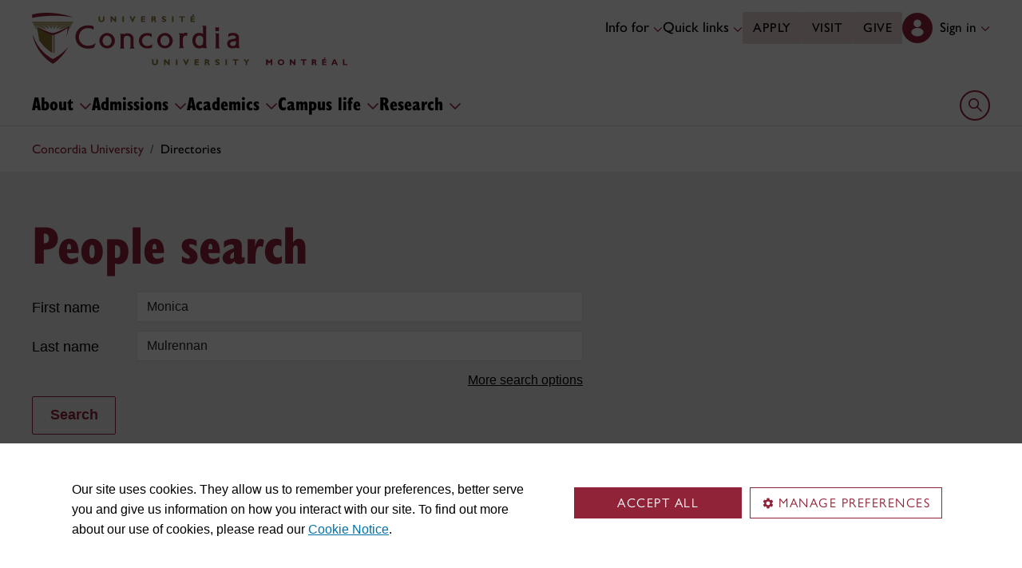

--- FILE ---
content_type: text/html;charset=utf8
request_url: https://www.concordia.ca/directories.html?f=search&fname=Monica&lname=Mulrennan&sort=title
body_size: 20614
content:
<!DOCTYPE HTML>
<html lang="en">
    <head>
    <meta charset="utf-8">
    <meta http-equiv="content-type" content="text/html; charset=UTF-8">
    <meta name="viewport" id="viewport" content="width=device-width, initial-scale=1.0">
    <meta name="robots" content="index,follow">
    <meta http-equiv="keywords" content="directory, directories, people, search, contact">
    <link rel="shortcut icon" href="/etc/designs/concordia/favicon.ico">
    <link rel="icon" type="image/png" sizes="32x32" href="/etc/designs/concordia/clientlibs/img/favicons/favicon-32x32.png">
    <link rel="icon" type="image/png" sizes="16x16" href="/etc/designs/concordia/clientlibs/img/favicons/favicon-16x16.png">
    <link rel="icon" type="image/png" sizes="192x192" href="/etc/designs/concordia/clientlibs/img/favicons/android-chrome-192x192.png">
    <link rel="apple-touch-icon" sizes="180x180" href="/etc/designs/concordia/clientlibs/img/favicons/apple-touch-icon.png">
    <link rel="manifest" crossorigin="use-credentials" href="/content/concordia/manifest.json">
    <link rel="mask-icon" href="/etc/designs/concordia/clientlibs/img/favicons/safari-pinned-tab.svg" color="#912338">
    <meta name="msapplication-TileColor" content="#912338">
    <meta name="theme-color" content="#912338">
    <title>Directories - Concordia University</title>
    <meta name="internal-url" content="https://www.concordia.ca/content/concordia/en/directories.html?f=search&amp;fname=Monica&amp;lname=Mulrennan&amp;sort=title">
    <meta http-equiv="description" content="Concordia University staff and faculty can easily be found in our concise Directory.">
    <meta property="og:title" content="Directories - Concordia University">
    <meta property="og:description" content="Concordia University staff and faculty can easily be found in our concise Directory.">
    <meta property="og:type" content="website">
    <meta property="og:image" content="https://www.concordia.ca/etc/designs/concordia/clientlibs/img/news-default.jpg">
    <meta property="og:image:alt" content="">
    <meta name="twitter:card" content="summary_large_image">
    <meta name="twitter:title" content="Directories - Concordia University">
    <meta property="twitter:image:src" content="https://www.concordia.ca/etc/designs/concordia/clientlibs/img/news-default.jpg">
    <meta name="ts:path" content="content/concordia/en/directories">
    <link rel="preload" href="https://use.typekit.net/kmq6huc.css" as="style">
    <link rel="stylesheet" href="https://use.typekit.net/kmq6huc.css">
    <link rel="stylesheet" href="/etc/designs/concordia/clientlibs/vendor/bootstrap.min.24f75f0593b4daf33ef0203b04084356.css" type="text/css">
<link rel="stylesheet" href="/etc/designs/concordia/clientlibs/vendor/jquery-ui.min.7fb2f297bef3e44aaaa0b7ea0fc4cd4f.css" type="text/css">
<link rel="stylesheet" href="/etc/designs/concordia/concordia-master-clientlibs.min.7995ab42258172a486ac4d64e7f88292.css" type="text/css">
<script src="/etc/designs/concordia/clientlibs/vendor/bootstrap.min.fe96f9dd36170e0e5cdf9aeee3a03e99.js"></script>
<script src="/etc/designs/concordia/clientlibs/vendor/jquery.min.88fc740c0c81068c14c7431c45e9f4dc.js"></script>
<script src="/etc/designs/concordia/clientlibs/vendor/jquery-ui.min.f682feedd6ecc56f5db71cfdaa48a41f.js"></script>
<script src="/etc/designs/concordia/clientlibs/vendor/picturefill.min.893eed8d44a0e92621a02d4252223d82.js"></script>
<script src="/etc/designs/concordia/concordia-master-clientlibs.min.e0dc24ffc096edd97d31aa743d944128.js"></script>

        <script src="https://cscript-cdn-use.concordia.ca/loader.js"></script>
        <script>
            let languageCode = document.documentElement.lang;
            languageCode = languageCode.includes("fr") ? "fr" : "";
            var cassieSettings = {
                widgetProfileId: 1,
                languageCode: languageCode,
                licenseKey: "414E0D0E-BBCC-4D69-95C5-FE1D15F8C496",
                region: "use",
                environment: "production"
            };
            window.CassieWidgetLoader = new CassieWidgetLoaderModule(cassieSettings);

            document.addEventListener('CassieSubmitConsent',e=>{
                let cats=window.CassieWidgetLoader?.Widget?.widgetTemplate?.Categories||[],
                    map={},consent={analytics_storage:"denied",ad_storage:"denied",functionality_storage:"denied",security_storage:"denied"},
                    key={"Performance cookies":"analytics_storage","Marketing cookies":"ad_storage","Functional cookies":"functionality_storage","Strictly necessary cookies":"security_storage"},
                    eu="AT,BE,BG,CY,CZ,DE,DK,EE,ES,FI,FR,GR,HR,HU,IE,IT,LT,LU,LV,MT,NL,PL,PT,RO,SE,SI,SK,UK,CH".split(",");
                cats.forEach(cat=>cat.Cookies.forEach(c=>map[c.ChannelID]=key[cat.ChannelTypeParent||cat.ChannelType]));
                e.detail.forEach(p=>p.isOptIn&&map[p.channelId]&&(consent[map[p.channelId]]="granted"));
                fetch("https://ipapi.co/country/").then(r=>r.text()).then(c=>{
                    if (eu.includes(c)) {
                        clarity?.('consentv2',consent);
                        for (let [k,v] of Object.entries(consent)) clarity('set',`consent_`,v);
                    }
                });
            });
        </script>
</head>
    
<body class="full-window concordia page basicpage ">
        <!-- Google Tag Manager -->
        <noscript><iframe src="//www.googletagmanager.com/ns.html?id=GTM-57BSZT"
        height="0" width="0" style="display:none;visibility:hidden"></iframe></noscript>
        <script>(function(w,d,s,l,i){w[l]=w[l]||[];w[l].push({'gtm.start':
        new Date().getTime(),event:'gtm.js'});var f=d.getElementsByTagName(s)[0],
        j=d.createElement(s),dl=l!='dataLayer'?'&l='+l:'';j.async=true;j.src=
        '//www.googletagmanager.com/gtm.js?id='+i+dl;f.parentNode.insertBefore(j,f);
        })(window,document,'script','dataLayer','GTM-57BSZT');</script>
        <!-- End Google Tag Manager -->
    <div id="boot">
        
    <header class="d-print-none">
        <a id="skip-to-main" class="btn btn-primary ga-skip-to-main-link" href="#content-main">Skip to main content</a>

        <div class="emergency-alert">
            <div class="c-alert">
<script>
    $(document).ready(function () {
        cAlert.init("emergency_alert", "See more", "See less");
    });
</script>
</div>

        </div>

        <div class="header-embed d-none">
            <div class="header-embed script parbase">
    <style>

#boot .c-page-header__title, #boot .c-intro__title, #boot .c-introduction__title {
    font-size: var(--cds-font-size-650);
}

#boot .program-content p, #boot .program-content li, #boot .program-content .xlarge-text, #boot .program-content .large-text {
    font-size: 20px !important;
    line-height: 1.6 !important;
}

#boot .program-content .btn-burgundy-arrow {
    font-size: var(--cds-font-size-125);
    line-height: var(--cds-font-line-height-label);
}

#boot .c-link-list ul.c-link-list--style-default a, 
#boot .c-link-list ol.c-link-list--style-default a {
    text-decoration-color: color-mix(in srgb,currentColor 30%,transparent) !important;
}

#boot .c-link-list ul.c-link-list--style-default a:hover, 
#boot .c-link-list ol.c-link-list--style-default a:hover {
    text-decoration-color: color-mix(in srgb,currentColor 100%,transparent) !important;
}

#boot .c-wysiwyg .rte ol li.xlarge-text::marker {
    font-size: 18px;
}

@media (min-width: 768px) {
#boot .c-wysiwyg .rte ol li.xlarge-text::marker {
    font-size: 20px;
}
}


#boot .faceted-search .filters .filter-category.fr {
    font-size: 16px;
}

#boot .c-faculty-profile__info h1 {
margin: 1rem 0 .2rem -2px;
font: 800 2.5rem 'gill-sans-nova-condensed',sans-serif !important;
letter-spacing: normal;
color: #912338;
}

#boot .c-faculty-profile__info ul li strong {
    font-weight: bold;
}

@media(min-width: 768px) {

#boot .c-faculty-profile__info h1 {
    margin-top: 0;
    font-size: 3.375rem !important;
}
}

#boot .c-faculty-profile__main-content h2 {
margin: 0 0 1.5rem 0;
font: 800 2.25rem 'gill-sans-nova-condensed',sans-serif !important;
letter-spacing: normal;
text-transform: none;
color: #000;
}

#boot .c-faculty-profile__content-block h3 {
margin-bottom: 1rem;
font: 800 1.5rem/1.2 'gill-sans-nova-condensed',sans-serif;
}

#boot .c-faculty-profile__profile-login h5 {
    font-weight: 600 !important;
}

@media(min-width: 768px) {
#boot .c-faculty-profile__profile-login h5 {
    font: normal 18px/24px Arial,sans-serif;
    color: #000;
}
}

#boot .x-panel-body .thumb-wrap {
    display: block !important;
    visibility: visible !important;
}

#boot h1.hero-title {
    letter-spacing: 0 !important;
}

#boot .btn.btn-simple {
    font-weight: var(--cds-font-weight-semi-bold) !important;
}

#boot .btn.btn-simple:hover {
    text-decoration-color: #912238 !important;
}

#boot .navbar-nav .btn {
    text-wrap: unset;
    text-wrap-mode: nowrap;
}

@media (min-width: 768px) {
#boot .important-date .text.col-12.col-md-10 {
    flex: 3 !important;
}

#boot .important-date .date.col-12.col-md-2 {
   flex: 1 !important;
}

}

#boot .btn.btn-simple-back {
    font-weight: var(--cds-font-weight-semi-bold) !important;
    font-size: var(--cds-font-size-125) !important;
    line-height: var(--cds-font-line-height-brand-lead) !important;
    font-family: var(--cds-font-family-brand) !important;
    color: black !important;
}

@media (min-width: 768px) {

#boot .btn.btn-simple-back {
    font-size: var(--cds-font-size-150) !important;
}

}

#boot .c-tfs__result-link {
    text-decoration: underline !important;
    text-underline-offset: 3px !important;
    text-decoration-thickness: 1px !important;
}

#boot .c-faculty-profile-list__list-item--gap {
    border-bottom: 1px solid var(--cds-border-color-primary) !important; 
}

#boot .hero .hero-subtitle, 
#boot .c-hero .hero-subtitle {
    margin: 1.5rem 0 0 0;
    font: 500 24px/32px 'gill-sans-nova',sans-serif;
    letter-spacing: .25px;
}


#boot .c-news-list p.c-card__title.c-card__title--xsmall.c-card__title--black {
    font: 500 22px/28px 'gill-sans-nova', sans-serif !important;
}

#boot .c-news-list .c-news-list__grid a.rss-link {
    display: flex !important;
    flex-direction: row !important;
    font-family: var(--cds-font-family-body) !important;
    font-size: var(--cds-font-size-050) !important;
    font-weight: normal;
    padding-top: .2rem;
}

#boot .c-news-list .c-news-list__grid .ci-rss {
    transform: translateY(3px);
}

@media(max-width: 767px) {
    #boot .c-news-list .c-news-list__grid .more-links a {
        margin: 0;
    }

    #boot .c-news-list .c-news-list__grid .more-links {
        display: flex;
        margin-bottom: .5rem;
        gap: .5rem;
    }
}

#boot .deep-footer-links button {
    font-size: 14px !important;
    font-weight: normal !important;
}

#boot .sr-only {
  position: absolute;
  width: 1px;
  height: 1px;
  padding: 0;
  margin: -1px;
  overflow: hidden;
  clip: rect(0, 0, 0, 0); /* For older browsers */
  white-space: nowrap; /* Prevent text from wrapping and breaking speech */
  border: 0;
}
</style>

<script>
document.addEventListener('DOMContentLoaded',()=>{window.location.href.includes('concordia.ca/faculty/ulf-hlobil.html')&&(document.querySelector('div#ppl-widget-container')?.parentElement?.classList.contains('text-collapsible__content')&&document.querySelector('div#ppl-widget-container').parentElement.classList.remove('text-collapsible__content'))});
</script>
</div>

        </div>

        
        <div class="c-header__sticky-wrapper">
            <div class="c-header__sticky-container">
                


<div class="c-header-top">
    <div class="c-header-top__container c-header-top__container--main">
        <div class="container width1200">
            <div class="c-header-top__concordia-logo-container c-header-top__concordia-logo-container--main">
                <a class="c-header-top__concordia-logo c-header-top__concordia-logo--main ga-c-header-top-concordia-logo" href="https://www.concordia.ca">
                        <img class="d-none d-xl-block" src="/etc/designs/concordia/clientlibs/img/logo-concordia-university-montreal.svg" alt="Concordia University">
                        <img class="d-block d-xl-none" src="/etc/designs/concordia/clientlibs/img/logo-concordia.svg" alt="Concordia University">
                </a>
            </div>
                <div class="c-header-top__courtesy-nav c-header-top__courtesy-nav--main c-header-top__courtesy-nav--hidden">
                        <div class="c-role-links-desktop dropdown">
                            <div class="dropdown">
                                <button class="btn dropdown-toggle dropdown-toggle--main" type="button" data-bs-toggle="dropdown" aria-expanded="false">
                                    Info for
                                    <span class="c-header-top__icon-chevron">
                                        <svg class="ci" role="presentation" aria-hidden="true">
                                            <use href="/etc/designs/concordia/clientlibs/img/svg-sprites.svg#ci-chevron-up"></use>
                                        </svg>
                                    </span>
                                </button>
                                <div class="dropdown-menu  dropdown-menu-start">
                                    <div class="container">
                                        <div class="row">
                                            <ul class="col" role="menu">
                                                <li role="presentation">
                                                    <a class="dropdown-item ga-c-role-links-desktop-link" role="menuitem" href="/admissions.html">Future students</a>
                                                </li>
                                                <li role="presentation">
                                                    <a class="dropdown-item ga-c-role-links-desktop-link" role="menuitem" href="/students.html">Current students</a>
                                                </li>
                                                <li role="presentation">
                                                    <a class="dropdown-item ga-c-role-links-desktop-link" role="menuitem" href="/alumni-friends.html">Alumni &amp; friends</a>
                                                </li>
                                                <li role="presentation">
                                                    <a class="dropdown-item ga-c-role-links-desktop-link" role="menuitem" href="https://hub.concordia.ca/carrefour.html">Faculty &amp; staff</a>
                                                </li>
                                                <li role="presentation">
                                                    <a class="dropdown-item ga-c-role-links-desktop-link" role="menuitem" href="/academics/experiential-learning/partners/hire-a-student.html">Employers</a>
                                                </li>
                                                <li role="presentation">
                                                    <a class="dropdown-item ga-c-role-links-desktop-link" role="menuitem" href="/parents.html">Parents</a>
                                                </li>
                                                <li role="presentation">
                                                    <a class="dropdown-item ga-c-role-links-desktop-link" role="menuitem" href="/news/media-relations.html">Media</a>
                                                </li>
                                            </ul>
                                        </div>
                                    </div>
                                </div>
                            </div>
                        </div>
                        <div class="c-quick-links-desktop dropdown">
                            <button class="btn dropdown-toggle dropdown-toggle--main" type="button" data-bs-toggle="dropdown" aria-expanded="false">
                                Quick links
                                <span class="c-header-top__icon-chevron">
                                    <svg class="ci" role="presentation" aria-hidden="true">
                                        <use href="/etc/designs/concordia/clientlibs/img/svg-sprites.svg#ci-chevron-up"></use>
                                    </svg>
                                </span>
                            </button>
                            <div class="dropdown-menu  dropdown-menu-end">
                                <div class="container">
                                    <div class="row row-cols-2">
                                        <ul class="col" role="menu"><li role="presentation"><a class="dropdown-item ga-c-quick-links-desktop-link" href="/students/undergraduate/welcome.html" role="menuitem">Undergraduate Welcome Guide</a></li><li role="presentation"><a class="dropdown-item ga-c-quick-links-desktop-link" href="/gradstudies/students/new.html" role="menuitem">Graduate Welcome Guide</a></li><li role="presentation"><a class="dropdown-item ga-c-quick-links-desktop-link" href="/events/academic-dates.html" role="menuitem">Academic dates</a></li><li role="presentation"><a class="dropdown-item ga-c-quick-links-desktop-link" href="/students.html" role="menuitem">Student Hub</a></li><li role="presentation"><a class="dropdown-item ga-c-quick-links-desktop-link" href="/students/birks.html" role="menuitem">Student Service Centre (Birks)</a></li><li role="presentation"><a class="dropdown-item ga-c-quick-links-desktop-link" href="/students/international.html" role="menuitem">International Students Office (ISO)</a></li><li role="presentation"><a class="dropdown-item ga-c-quick-links-desktop-link" href="/students/services/study-help-tutoring.html" role="menuitem">All academic resources</a></li></ul><ul class="col" role="menu"><li role="presentation"><a class="dropdown-item ga-c-quick-links-desktop-link" href="/it.html" role="menuitem">IT services</a></li><li role="presentation"><a class="dropdown-item ga-c-quick-links-desktop-link" href="https://library.concordia.ca/" role="menuitem">Library</a></li><li role="presentation"><a class="dropdown-item ga-c-quick-links-desktop-link" href="/campus-life/security.html" role="menuitem">Safety & prevention</a></li><li role="presentation"><a class="dropdown-item ga-c-quick-links-desktop-link" href="/students/exchanges/csep.html" role="menuitem">Exchanges & partnerships</a></li><li role="presentation"><a class="dropdown-item ga-c-quick-links-desktop-link" href="/print.html" role="menuitem">Printing</a></li><li role="presentation"><a class="dropdown-item ga-c-quick-links-desktop-link" href="/it/services/concordia-wireless-network.html" role="menuitem">Wi-Fi access</a></li><li role="presentation"><a class="dropdown-item ga-c-quick-links-desktop-link" href="/students/concordia-app.html" role="menuitem">Concordia app</a></li></ul>
                                    </div>
                                </div>
                            </div>
                        </div>
                        <div class="c-header-top__buttons">
                            <a class="btn btn--main ga-c-header-top-desktop-link" href="/admissions/apply-now.html">Apply</a>
                            <a class="btn btn--main ga-c-header-top-desktop-link" href="/admissions/visit.html">Visit</a>
                            <a class="btn btn--main ga-c-header-top-desktop-link" href="/alumni-friends/giving-to-concordia.html">Give</a>
                        </div>

                    
                    <div class="c-hub-menu c-hub-menu--main c-hub-menu--en dropdown"></div>
                        <button class="c-header-top__hamburger-btn navbar-toggler ga-c-header-top-hamburger-btn-mobile" type="button" aria-controls="c-navbar__offcanvas" aria-label="Toggle main menu">
                            <span class="c-header-top__hamburger-btn--open">
                                <svg class="ci" aria-label="open">
                                    <use href="/etc/designs/concordia/clientlibs/img/svg-sprites.svg#ci-hamburger"></use>
                                </svg>
                            </span>
                            <span class="c-header-top__hamburger-btn--close">
                                <svg class="ci" aria-label="Close">
                                    <use href="/etc/designs/concordia/clientlibs/img/svg-sprites.svg#ci-close-flat"></use>
                                </svg>
                            </span>
                        </button>
                </div>
        </div>
    </div>
</div>
                    

<div class="c-navbar ">
    <nav class="navbar navbar-expand-xl navbar--main" aria-label="Main navigation">
        <div class="container width1200">
            <div id="c-navbar__offcanvas" class="navbar-collapse offcanvas-collapse" tabindex="-1">

                
                
                
                <div class="c-site-search c-site-search--main focus-none" tabindex="-1">
                    <div class="container width1200 padding-keep position-relative">
                        <nav>
                            <div class="nav nav-tabs" role="tablist">
                                <button id="c-site-search__tab--concordia" class="nav-link active focus-custom--outline-offset-0" data-bs-toggle="tab" data-bs-target="#c-site-search__pane--concordia" aria-controls="c-site-search__pane--concordia" type="button" role="tab" aria-selected="true">Concordia</button>
                                    <button id="c-site-search__tab--directories" class="nav-link focus-custom--outline-offset-0" data-bs-toggle="tab" data-bs-target="#c-site-search__pane--directories" aria-controls="c-site-search__pane--directories" type="button" role="tab" aria-selected="false">Directories</button>
                            </div>
                        </nav>
                        <div class="tab-content">
                            <div id="c-site-search__pane--concordia" class="tab-pane show active" aria-labelledby="c-site-search__tab--concordia" role="tabpanel" tabindex="-1">
                                <form action="https://www.concordia.ca/search.html" method="get" role="search">
                                    <input id="c-site-search__url-private" type="hidden" value="https://hub.concordia.ca/carrefour/search.html">
                                    <div class="input-group">
                                        <input id="c-site-search__form--input-concordia" class="form-control focus-custom--outline-offset-0" name="q" type="text" placeholder="Search Concordia" aria-label="Search Concordia" aria-describedby="c-site-search__form--submit-concordia">
                                        <button id="c-site-search__form--submit-concordia" class="btn focus-custom--outline-offset-0" type="submit">
                                            <span class="visually-hidden">Search</span>
                                            <svg class="ci" role="presentation" aria-hidden="true">
                                                <use href="/etc/designs/concordia/clientlibs/img/svg-sprites.svg#ci-search"></use>
                                            </svg>
                                        </button>
                                    </div>
                                </form>
                            </div>
                                <div id="c-site-search__pane--directories" class="tab-pane" aria-labelledby="c-site-search__tab--directories" role="tabpanel" tabindex="-1">
                                    <form action="https://www.concordia.ca/directories.html" method="get" role="search">
                                        <input id="c-site-search__first_name" type="hidden" value="">
                                        <input id="c-site-search__last_name" type="hidden" value="">
                                        <div class="input-group">
                                            <input id="c-site-search__form--input-directories" class="form-control focus-custom--outline-offset-0" type="text" placeholder="Search Directories" aria-label="Search Directories" aria-describedby="c-site-search__form--submit-directories">
                                            <button id="c-site-search__form--submit-directories" class="btn focus-custom--outline-offset-0" type="submit">
                                                <span class="visually-hidden">Search</span>
                                                <svg class="ci" role="presentation" aria-hidden="true">
                                                    <use href="/etc/designs/concordia/clientlibs/img/svg-sprites.svg#ci-search"></use>
                                                </svg>
                                            </button>
                                        </div>
                                    </form>
                                </div>
                        </div>
                        <button class="c-site-search__btn-close btn btn-link" type="button">
                            Close
                            <span class="icon-close">
                                <svg class="ci" role="presentation">
                                    <use href="/etc/designs/concordia/clientlibs/img/svg-sprites.svg#ci-close"></use>
                                </svg>
                            </span>
                        </button>
                    </div>
                </div>
                

                
                <div class="c-mega-menu c-mega-menu--main ">
                        


<ul class="navbar-nav">
        <li>
            <button
                id="c-mega-menu__about"
                class="btn dropdown-toggle dropdown-toggle--main focus-custom--outline-offset-0"
                type="button"
                data-bs-toggle="dropdown"
                aria-expanded="false"
            >
                About
                <span class="c-mega-menu__icon-chevron c-mega-menu__icon-chevron--main">
                    <svg class="ci" role="presentation" aria-hidden="true">
                        <use href="/etc/designs/concordia/clientlibs/img/svg-sprites.svg#ci-chevron-up"></use>
                    </svg>
                </span>
            </button>
            <div class="dropdown-menu dropdown-menu--main">
                <div class="container width1200 padding-keep">
                    <div class="c-mega-menu__dropdown-links c-mega-menu__dropdown-links--main row row-cols-1 row-cols-xl-4">
                        <div class="col"><div class="c-mega-menu__dropdown-group"><button class="c-mega-menu__group-heading focus-custom--outline-offset-0" type="button" disabled data-bs-target="#c-mega-menu__collapse-about-concordia" aria-controls="c-mega-menu__collapse-about-concordia"><span>About Concordia</span><span class="c-mega-menu__group-heading-icon c-mega-menu__group-heading-icon--open"><svg class="ci" role="presentation" aria-label="Open"><use href="/etc/designs/concordia/clientlibs/img/svg-sprites.svg#ci-plus"></use></svg></span><span class="c-mega-menu__group-heading-icon c-mega-menu__group-heading-icon--close"><svg class="ci" role="presentation" aria-label="Close"><use href="/etc/designs/concordia/clientlibs/img/svg-sprites.svg#ci-minus"></use></svg></span></button><div id="c-mega-menu__collapse-about-concordia" class="collapse show"><ul role="menu"><li role="presentation"><a class="dropdown-item dropdown-item--main ga-c-mega-menu-dropdown-link" href="/about/fast-facts.html" role="menuitem">Concordia in numbers</a></li><li role="presentation"><a class="dropdown-item dropdown-item--main ga-c-mega-menu-dropdown-link" href="/about/administration-governance.html" role="menuitem">Administration &amp; governance</a></li><li role="presentation"><a class="dropdown-item dropdown-item--main ga-c-mega-menu-dropdown-link" href="/about/strategic-directions.html" role="menuitem">Strategic directions</a></li><li role="presentation"><a class="dropdown-item dropdown-item--main ga-c-mega-menu-dropdown-link" href="/about/rankings.html" role="menuitem">Rankings</a></li><li role="presentation"><a class="dropdown-item dropdown-item--main ga-c-mega-menu-dropdown-link" href="/about/history.html" role="menuitem">History</a></li><li role="presentation"><a class="dropdown-item dropdown-item--main ga-c-mega-menu-dropdown-link" href="/hr/jobs.html" role="menuitem">Working at Concordia</a></li></ul></div></div></div><div class="col"><div class="c-mega-menu__dropdown-group"><button class="c-mega-menu__group-heading focus-custom--outline-offset-0" type="button" disabled data-bs-target="#c-mega-menu__collapse-faculties" aria-controls="c-mega-menu__collapse-faculties"><span>Faculties</span><span class="c-mega-menu__group-heading-icon c-mega-menu__group-heading-icon--open"><svg class="ci" role="presentation" aria-label="Open"><use href="/etc/designs/concordia/clientlibs/img/svg-sprites.svg#ci-plus"></use></svg></span><span class="c-mega-menu__group-heading-icon c-mega-menu__group-heading-icon--close"><svg class="ci" role="presentation" aria-label="Close"><use href="/etc/designs/concordia/clientlibs/img/svg-sprites.svg#ci-minus"></use></svg></span></button><div id="c-mega-menu__collapse-faculties" class="collapse show"><ul role="menu"><li role="presentation"><a class="dropdown-item dropdown-item--main ga-c-mega-menu-dropdown-link" href="/artsci.html" role="menuitem">Faculty of Arts and Science</a></li><li role="presentation"><a class="dropdown-item dropdown-item--main ga-c-mega-menu-dropdown-link" href="/finearts.html" role="menuitem">Faculty of Fine Arts</a></li><li role="presentation"><a class="dropdown-item dropdown-item--main ga-c-mega-menu-dropdown-link" href="/ginacody.html" role="menuitem">Gina Cody School of Engineering and Computer Science</a></li><li role="presentation"><a class="dropdown-item dropdown-item--main ga-c-mega-menu-dropdown-link" href="/jmsb.html" role="menuitem">John Molson School of Business</a></li><li role="presentation"><a class="dropdown-item dropdown-item--main ga-c-mega-menu-dropdown-link" href="/gradstudies.html" role="menuitem">School of Graduate Studies</a></li><li role="presentation"><a class="dropdown-item dropdown-item--main ga-c-mega-menu-dropdown-link" href="/schoolofhealth.html" role="menuitem">School of Health</a></li></ul></div></div></div><div class="col"><div class="c-mega-menu__dropdown-group"><button class="c-mega-menu__group-heading focus-custom--outline-offset-0" type="button" disabled data-bs-target="#c-mega-menu__collapse-news-and-events" aria-controls="c-mega-menu__collapse-news-and-events"><span>News &amp; events</span><span class="c-mega-menu__group-heading-icon c-mega-menu__group-heading-icon--open"><svg class="ci" role="presentation" aria-label="Open"><use href="/etc/designs/concordia/clientlibs/img/svg-sprites.svg#ci-plus"></use></svg></span><span class="c-mega-menu__group-heading-icon c-mega-menu__group-heading-icon--close"><svg class="ci" role="presentation" aria-label="Close"><use href="/etc/designs/concordia/clientlibs/img/svg-sprites.svg#ci-minus"></use></svg></span></button><div id="c-mega-menu__collapse-news-and-events" class="collapse show"><ul role="menu"><li role="presentation"><a class="dropdown-item dropdown-item--main ga-c-mega-menu-dropdown-link" href="/news.html" role="menuitem">Latest news</a></li><li role="presentation"><a class="dropdown-item dropdown-item--main ga-c-mega-menu-dropdown-link" href="/events.html" role="menuitem">Event calendar</a></li><li role="presentation"><a class="dropdown-item dropdown-item--main ga-c-mega-menu-dropdown-link" href="/news/media-relations.html" role="menuitem">Media Relations</a></li></ul></div></div></div><div class="col"></div>
                    </div>
                    <div class="row">
                        <div class="col">
                            <div class="dropdown-menu__overview">
                                <a class="dropdown-menu__overview--link ga-c-mega-menu-overview-link" href="/about.html">
                                    About:  overview
                                    <span class="icon-arrow">
                                        <svg class="ci" role="presentation" aria-hidden="true">
                                            <use href="/etc/designs/concordia/clientlibs/img/svg-sprites.svg#ci-chevron-up"></use>
                                        </svg>
                                    </span>
                                </a>
                                <ul class="dropdown-menu__overview--utility-links" role="menu">
                                    <li role="presentation"><a class="ga-c-mega-menu-utility-links-desktop-link" href="/it.html" role="menuitem">IT services</a></li>
                                    <li role="presentation"><a class="ga-c-mega-menu-utility-links-desktop-link" href="https://library.concordia.ca/" role="menuitem">Library</a></li>
                                    <li role="presentation"><a class="ga-c-mega-menu-utility-links-desktop-link" href="/web/a-z.html" role="menuitem">A-Z index</a></li>
                                    <li role="presentation"><a class="ga-c-mega-menu-utility-links-desktop-link" href="/contact.html" role="menuitem">Contact us</a></li>
                                </ul>
                            </div>
                        </div>
                    </div>
                </div>
            </div>
        </li>
        <li>
            <button
                id="c-mega-menu__admissions"
                class="btn dropdown-toggle dropdown-toggle--main focus-custom--outline-offset-0"
                type="button"
                data-bs-toggle="dropdown"
                aria-expanded="false"
            >
                Admissions
                <span class="c-mega-menu__icon-chevron c-mega-menu__icon-chevron--main">
                    <svg class="ci" role="presentation" aria-hidden="true">
                        <use href="/etc/designs/concordia/clientlibs/img/svg-sprites.svg#ci-chevron-up"></use>
                    </svg>
                </span>
            </button>
            <div class="dropdown-menu dropdown-menu--main">
                <div class="container width1200 padding-keep">
                    <div class="c-mega-menu__dropdown-links c-mega-menu__dropdown-links--main row row-cols-1 row-cols-xl-4">
                        <div class="col"><div class="c-mega-menu__dropdown-group"><button class="c-mega-menu__group-heading focus-custom--outline-offset-0" type="button" disabled data-bs-target="#c-mega-menu__collapse-undergraduate" aria-controls="c-mega-menu__collapse-undergraduate"><span>Undergraduate</span><span class="c-mega-menu__group-heading-icon c-mega-menu__group-heading-icon--open"><svg class="ci" role="presentation" aria-label="Open"><use href="/etc/designs/concordia/clientlibs/img/svg-sprites.svg#ci-plus"></use></svg></span><span class="c-mega-menu__group-heading-icon c-mega-menu__group-heading-icon--close"><svg class="ci" role="presentation" aria-label="Close"><use href="/etc/designs/concordia/clientlibs/img/svg-sprites.svg#ci-minus"></use></svg></span></button><div id="c-mega-menu__collapse-undergraduate" class="collapse show"><ul role="menu"><li role="presentation"><a class="dropdown-item dropdown-item--main ga-c-mega-menu-dropdown-link" href="/admissions/undergraduate.html" role="menuitem">Admissions</a></li><li role="presentation"><a class="dropdown-item dropdown-item--main ga-c-mega-menu-dropdown-link" href="/admissions/undergraduate/programs.html" role="menuitem">Programs</a></li><li role="presentation"><a class="dropdown-item dropdown-item--main ga-c-mega-menu-dropdown-link" href="/academics/microprograms.html" role="menuitem">Microprograms</a></li><li role="presentation"><a class="dropdown-item dropdown-item--main ga-c-mega-menu-dropdown-link" href="/students/financial/tuition-fees.html" role="menuitem">Tuition &amp; fees</a></li><li role="presentation"><a class="dropdown-item dropdown-item--main ga-c-mega-menu-dropdown-link" href="/students/financial/scholarships-funding.html" role="menuitem">Scholarships &amp; funding</a></li><li role="presentation"><a class="dropdown-item dropdown-item--main ga-c-mega-menu-dropdown-link" href="/students/financial/loans.html" role="menuitem">Financial aid</a></li></ul></div></div></div><div class="col"><div class="c-mega-menu__dropdown-group"><button class="c-mega-menu__group-heading focus-custom--outline-offset-0" type="button" disabled data-bs-target="#c-mega-menu__collapse-graduate" aria-controls="c-mega-menu__collapse-graduate"><span>Graduate</span><span class="c-mega-menu__group-heading-icon c-mega-menu__group-heading-icon--open"><svg class="ci" role="presentation" aria-label="Open"><use href="/etc/designs/concordia/clientlibs/img/svg-sprites.svg#ci-plus"></use></svg></span><span class="c-mega-menu__group-heading-icon c-mega-menu__group-heading-icon--close"><svg class="ci" role="presentation" aria-label="Close"><use href="/etc/designs/concordia/clientlibs/img/svg-sprites.svg#ci-minus"></use></svg></span></button><div id="c-mega-menu__collapse-graduate" class="collapse show"><ul role="menu"><li role="presentation"><a class="dropdown-item dropdown-item--main ga-c-mega-menu-dropdown-link" href="/gradstudies/future-students.html" role="menuitem">Admissions</a></li><li role="presentation"><a class="dropdown-item dropdown-item--main ga-c-mega-menu-dropdown-link" href="/gradstudies/future-students/programs/discover-our-programs.html" role="menuitem">Programs</a></li><li role="presentation"><a class="dropdown-item dropdown-item--main ga-c-mega-menu-dropdown-link" href="/students/financial/tuition-fees.html" role="menuitem">Tuition &amp; fees</a></li><li role="presentation"><a class="dropdown-item dropdown-item--main ga-c-mega-menu-dropdown-link" href="/gradstudies/funding.html" role="menuitem">Awards &amp; funding</a></li><li role="presentation"><a class="dropdown-item dropdown-item--main ga-c-mega-menu-dropdown-link" href="/gradstudies/future-students/finance-your-studies.html" role="menuitem">Financial aid</a></li></ul></div></div></div><div class="col"><div class="c-mega-menu__dropdown-group"><button class="c-mega-menu__group-heading focus-custom--outline-offset-0" type="button" disabled data-bs-target="#c-mega-menu__collapse-tours-and-events" aria-controls="c-mega-menu__collapse-tours-and-events"><span>Tours &amp; events</span><span class="c-mega-menu__group-heading-icon c-mega-menu__group-heading-icon--open"><svg class="ci" role="presentation" aria-label="Open"><use href="/etc/designs/concordia/clientlibs/img/svg-sprites.svg#ci-plus"></use></svg></span><span class="c-mega-menu__group-heading-icon c-mega-menu__group-heading-icon--close"><svg class="ci" role="presentation" aria-label="Close"><use href="/etc/designs/concordia/clientlibs/img/svg-sprites.svg#ci-minus"></use></svg></span></button><div id="c-mega-menu__collapse-tours-and-events" class="collapse show"><ul role="menu"><li role="presentation"><a class="dropdown-item dropdown-item--main ga-c-mega-menu-dropdown-link" href="/admissions/visit.html#events" role="menuitem">Events &amp; information sessions</a></li><li role="presentation"><a class="dropdown-item dropdown-item--main ga-c-mega-menu-dropdown-link" href="/admissions/visit.html#tours" role="menuitem">Virtual &amp; guided tours</a></li><li role="presentation"><a class="dropdown-item dropdown-item--main ga-c-mega-menu-dropdown-link" href="/admissions/open-house.html" role="menuitem">Open House</a></li><li role="presentation"><a class="dropdown-item dropdown-item--main ga-c-mega-menu-dropdown-link" href="/admissions/visit.html#team" role="menuitem">Speak with a recruiter</a></li></ul></div></div></div><div class="col"><div class="c-mega-menu__dropdown-group"><button class="c-mega-menu__group-heading focus-custom--outline-offset-0" type="button" disabled data-bs-target="#c-mega-menu__collapse-international" aria-controls="c-mega-menu__collapse-international"><span>International</span><span class="c-mega-menu__group-heading-icon c-mega-menu__group-heading-icon--open"><svg class="ci" role="presentation" aria-label="Open"><use href="/etc/designs/concordia/clientlibs/img/svg-sprites.svg#ci-plus"></use></svg></span><span class="c-mega-menu__group-heading-icon c-mega-menu__group-heading-icon--close"><svg class="ci" role="presentation" aria-label="Close"><use href="/etc/designs/concordia/clientlibs/img/svg-sprites.svg#ci-minus"></use></svg></span></button><div id="c-mega-menu__collapse-international" class="collapse show"><ul role="menu"><li role="presentation"><a class="dropdown-item dropdown-item--main ga-c-mega-menu-dropdown-link" href="/international/students-from-abroad.html" role="menuitem">Students from abroad</a></li><li role="presentation"><a class="dropdown-item dropdown-item--main ga-c-mega-menu-dropdown-link" href="/admissions/english-language-proficiency.html" role="menuitem">English language proficiency</a></li></ul></div></div></div>
                    </div>
                    <div class="row">
                        <div class="col">
                            <div class="dropdown-menu__overview">
                                <a class="dropdown-menu__overview--link ga-c-mega-menu-overview-link" href="/admissions.html">
                                    Admissions:  overview
                                    <span class="icon-arrow">
                                        <svg class="ci" role="presentation" aria-hidden="true">
                                            <use href="/etc/designs/concordia/clientlibs/img/svg-sprites.svg#ci-chevron-up"></use>
                                        </svg>
                                    </span>
                                </a>
                                <ul class="dropdown-menu__overview--utility-links" role="menu">
                                    <li role="presentation"><a class="ga-c-mega-menu-utility-links-desktop-link" href="/it.html" role="menuitem">IT services</a></li>
                                    <li role="presentation"><a class="ga-c-mega-menu-utility-links-desktop-link" href="https://library.concordia.ca/" role="menuitem">Library</a></li>
                                    <li role="presentation"><a class="ga-c-mega-menu-utility-links-desktop-link" href="/web/a-z.html" role="menuitem">A-Z index</a></li>
                                    <li role="presentation"><a class="ga-c-mega-menu-utility-links-desktop-link" href="/contact.html" role="menuitem">Contact us</a></li>
                                </ul>
                            </div>
                        </div>
                    </div>
                </div>
            </div>
        </li>
        <li>
            <button
                id="c-mega-menu__academics"
                class="btn dropdown-toggle dropdown-toggle--main focus-custom--outline-offset-0"
                type="button"
                data-bs-toggle="dropdown"
                aria-expanded="false"
            >
                Academics
                <span class="c-mega-menu__icon-chevron c-mega-menu__icon-chevron--main">
                    <svg class="ci" role="presentation" aria-hidden="true">
                        <use href="/etc/designs/concordia/clientlibs/img/svg-sprites.svg#ci-chevron-up"></use>
                    </svg>
                </span>
            </button>
            <div class="dropdown-menu dropdown-menu--main">
                <div class="container width1200 padding-keep">
                    <div class="c-mega-menu__dropdown-links c-mega-menu__dropdown-links--main row row-cols-1 row-cols-xl-4">
                        <div class="col"><div class="c-mega-menu__dropdown-group"><button class="c-mega-menu__group-heading focus-custom--outline-offset-0" type="button" disabled data-bs-target="#c-mega-menu__collapse-programs" aria-controls="c-mega-menu__collapse-programs"><span>Programs</span><span class="c-mega-menu__group-heading-icon c-mega-menu__group-heading-icon--open"><svg class="ci" role="presentation" aria-label="Open"><use href="/etc/designs/concordia/clientlibs/img/svg-sprites.svg#ci-plus"></use></svg></span><span class="c-mega-menu__group-heading-icon c-mega-menu__group-heading-icon--close"><svg class="ci" role="presentation" aria-label="Close"><use href="/etc/designs/concordia/clientlibs/img/svg-sprites.svg#ci-minus"></use></svg></span></button><div id="c-mega-menu__collapse-programs" class="collapse show"><ul role="menu"><li role="presentation"><a class="dropdown-item dropdown-item--main ga-c-mega-menu-dropdown-link" href="/academics/undergraduate.html" role="menuitem">Undergraduate programs</a></li><li role="presentation"><a class="dropdown-item dropdown-item--main ga-c-mega-menu-dropdown-link" href="/academics/microprograms.html" role="menuitem">Undergraduate microprograms</a></li><li role="presentation"><a class="dropdown-item dropdown-item--main ga-c-mega-menu-dropdown-link" href="/academics/graduate.html" role="menuitem">Graduate programs</a></li></ul></div></div><div class="c-mega-menu__dropdown-group"><button class="c-mega-menu__group-heading focus-custom--outline-offset-0" type="button" disabled data-bs-target="#c-mega-menu__collapse-academic-advising" aria-controls="c-mega-menu__collapse-academic-advising"><span>Academic advising</span><span class="c-mega-menu__group-heading-icon c-mega-menu__group-heading-icon--open"><svg class="ci" role="presentation" aria-label="Open"><use href="/etc/designs/concordia/clientlibs/img/svg-sprites.svg#ci-plus"></use></svg></span><span class="c-mega-menu__group-heading-icon c-mega-menu__group-heading-icon--close"><svg class="ci" role="presentation" aria-label="Close"><use href="/etc/designs/concordia/clientlibs/img/svg-sprites.svg#ci-minus"></use></svg></span></button><div id="c-mega-menu__collapse-academic-advising" class="collapse show"><ul role="menu"><li role="presentation"><a class="dropdown-item dropdown-item--main ga-c-mega-menu-dropdown-link" href="/students/registration/advising.html" role="menuitem">Undergraduate advising</a></li><li role="presentation"><a class="dropdown-item dropdown-item--main ga-c-mega-menu-dropdown-link" href="/students/registration.html#graduate" role="menuitem">Graduate advising</a></li><li role="presentation"><a class="dropdown-item dropdown-item--main ga-c-mega-menu-dropdown-link" href="/students/birks.html" role="menuitem">Birks Student Service Centre</a></li></ul></div></div></div><div class="col"><div class="c-mega-menu__dropdown-group"><button class="c-mega-menu__group-heading focus-custom--outline-offset-0" type="button" disabled data-bs-target="#c-mega-menu__collapse-co-op-and-experiential-learning" aria-controls="c-mega-menu__collapse-co-op-and-experiential-learning"><span>Co-op &amp; experiential learning</span><span class="c-mega-menu__group-heading-icon c-mega-menu__group-heading-icon--open"><svg class="ci" role="presentation" aria-label="Open"><use href="/etc/designs/concordia/clientlibs/img/svg-sprites.svg#ci-plus"></use></svg></span><span class="c-mega-menu__group-heading-icon c-mega-menu__group-heading-icon--close"><svg class="ci" role="presentation" aria-label="Close"><use href="/etc/designs/concordia/clientlibs/img/svg-sprites.svg#ci-minus"></use></svg></span></button><div id="c-mega-menu__collapse-co-op-and-experiential-learning" class="collapse show"><ul role="menu"><li role="presentation"><a class="dropdown-item dropdown-item--main ga-c-mega-menu-dropdown-link" href="/academics/experiential-learning.html" role="menuitem">Experiential learning</a></li><li role="presentation"><a class="dropdown-item dropdown-item--main ga-c-mega-menu-dropdown-link" href="/academics/co-op.html" role="menuitem">Co-operative education</a></li><li role="presentation"><a class="dropdown-item dropdown-item--main ga-c-mega-menu-dropdown-link" href="/students/exchanges.html" role="menuitem">Study abroad</a></li></ul></div></div><div class="c-mega-menu__dropdown-group"><button class="c-mega-menu__group-heading focus-custom--outline-offset-0" type="button" disabled data-bs-target="#c-mega-menu__collapse-courses" aria-controls="c-mega-menu__collapse-courses"><span>Courses</span><span class="c-mega-menu__group-heading-icon c-mega-menu__group-heading-icon--open"><svg class="ci" role="presentation" aria-label="Open"><use href="/etc/designs/concordia/clientlibs/img/svg-sprites.svg#ci-plus"></use></svg></span><span class="c-mega-menu__group-heading-icon c-mega-menu__group-heading-icon--close"><svg class="ci" role="presentation" aria-label="Close"><use href="/etc/designs/concordia/clientlibs/img/svg-sprites.svg#ci-minus"></use></svg></span></button><div id="c-mega-menu__collapse-courses" class="collapse show"><ul role="menu"><li role="presentation"><a class="dropdown-item dropdown-item--main ga-c-mega-menu-dropdown-link" href="https://campus.concordia.ca/psc/pscsprd/EMPLOYEE/SA/c/CU_EXT.CU_CLASS_SEARCH.GBL" role="menuitem">Course search</a></li><li role="presentation"><a class="dropdown-item dropdown-item--main ga-c-mega-menu-dropdown-link" href="/academics/online-courses.html" role="menuitem">Online courses (eConcordia)</a></li><li role="presentation"><a class="dropdown-item dropdown-item--main ga-c-mega-menu-dropdown-link" href="/academics/undergraduate/calendar.html" role="menuitem">Undergraduate Calendar</a></li><li role="presentation"><a class="dropdown-item dropdown-item--main ga-c-mega-menu-dropdown-link" href="/academics/graduate/calendar/current.html" role="menuitem">Graduate Calendar</a></li></ul></div></div></div><div class="col"><div class="c-mega-menu__dropdown-group"><button class="c-mega-menu__group-heading focus-custom--outline-offset-0" type="button" disabled data-bs-target="#c-mega-menu__collapse-professional-and-executive-education" aria-controls="c-mega-menu__collapse-professional-and-executive-education"><span>Professional &amp; executive education</span><span class="c-mega-menu__group-heading-icon c-mega-menu__group-heading-icon--open"><svg class="ci" role="presentation" aria-label="Open"><use href="/etc/designs/concordia/clientlibs/img/svg-sprites.svg#ci-plus"></use></svg></span><span class="c-mega-menu__group-heading-icon c-mega-menu__group-heading-icon--close"><svg class="ci" role="presentation" aria-label="Close"><use href="/etc/designs/concordia/clientlibs/img/svg-sprites.svg#ci-minus"></use></svg></span></button><div id="c-mega-menu__collapse-professional-and-executive-education" class="collapse show"><ul role="menu"><li role="presentation"><a class="dropdown-item dropdown-item--main ga-c-mega-menu-dropdown-link" href="/jmsb/executive-education.html" role="menuitem">John Molson Executive Centre</a></li><li role="presentation"><a class="dropdown-item dropdown-item--main ga-c-mega-menu-dropdown-link" href="/cce/corporate-training.html" role="menuitem">Corporate training (CCE)</a></li><li role="presentation"><a class="dropdown-item dropdown-item--main ga-c-mega-menu-dropdown-link" href="/jmsb/executive-education/programs/coaching.html" role="menuitem">Coaching certifications</a></li></ul></div></div><div class="c-mega-menu__dropdown-group"><button class="c-mega-menu__group-heading focus-custom--outline-offset-0" type="button" disabled data-bs-target="#c-mega-menu__collapse-continuing-education" aria-controls="c-mega-menu__collapse-continuing-education"><span>Continuing education</span><span class="c-mega-menu__group-heading-icon c-mega-menu__group-heading-icon--open"><svg class="ci" role="presentation" aria-label="Open"><use href="/etc/designs/concordia/clientlibs/img/svg-sprites.svg#ci-plus"></use></svg></span><span class="c-mega-menu__group-heading-icon c-mega-menu__group-heading-icon--close"><svg class="ci" role="presentation" aria-label="Close"><use href="/etc/designs/concordia/clientlibs/img/svg-sprites.svg#ci-minus"></use></svg></span></button><div id="c-mega-menu__collapse-continuing-education" class="collapse show"><ul role="menu"><li role="presentation"><a class="dropdown-item dropdown-item--main ga-c-mega-menu-dropdown-link" href="/cce/courses/search.html" role="menuitem">Courses &amp; workshops</a></li><li role="presentation"><a class="dropdown-item dropdown-item--main ga-c-mega-menu-dropdown-link" href="/cce/programs.html" role="menuitem">Programs</a></li></ul></div></div></div><div class="col"><div class="c-mega-menu__dropdown-group"><button class="c-mega-menu__group-heading focus-custom--outline-offset-0" type="button" disabled data-bs-target="#c-mega-menu__collapse-student-support" aria-controls="c-mega-menu__collapse-student-support"><span>Student support</span><span class="c-mega-menu__group-heading-icon c-mega-menu__group-heading-icon--open"><svg class="ci" role="presentation" aria-label="Open"><use href="/etc/designs/concordia/clientlibs/img/svg-sprites.svg#ci-plus"></use></svg></span><span class="c-mega-menu__group-heading-icon c-mega-menu__group-heading-icon--close"><svg class="ci" role="presentation" aria-label="Close"><use href="/etc/designs/concordia/clientlibs/img/svg-sprites.svg#ci-minus"></use></svg></span></button><div id="c-mega-menu__collapse-student-support" class="collapse show"><ul role="menu"><li role="presentation"><a class="dropdown-item dropdown-item--main ga-c-mega-menu-dropdown-link" href="/fr/etudiants/espace-franco.html" role="menuitem">Francophone Student Centre</a></li><li role="presentation"><a class="dropdown-item dropdown-item--main ga-c-mega-menu-dropdown-link" href="/students/international.html" role="menuitem">International Students Office (ISO)</a></li><li role="presentation"><a class="dropdown-item dropdown-item--main ga-c-mega-menu-dropdown-link" href="/students/accessibility.html" role="menuitem">Access Centre for Students with Disabilities</a></li><li role="presentation"><a class="dropdown-item dropdown-item--main ga-c-mega-menu-dropdown-link" href="/students/noula.html" role="menuitem">NouLa Black Student Centre</a></li><li role="presentation"><a class="dropdown-item dropdown-item--main ga-c-mega-menu-dropdown-link" href="/students/otsenhakta.html" role="menuitem">Otsenhákta Student Centre</a></li><li role="presentation"><a class="dropdown-item dropdown-item--main ga-c-mega-menu-dropdown-link" href="/gradstudies/professional-skills.html" role="menuitem">GradProSkills</a></li><li role="presentation"><a class="dropdown-item dropdown-item--main ga-c-mega-menu-dropdown-link" href="/succeeding-in-french.html" role="menuitem">Succeeding in French</a></li><li role="presentation"><a class="dropdown-item dropdown-item--main ga-c-mega-menu-dropdown-link" href="/students/success.html" role="menuitem">Student Success Centre</a></li></ul></div></div></div>
                    </div>
                    <div class="row">
                        <div class="col">
                            <div class="dropdown-menu__overview">
                                <a class="dropdown-menu__overview--link ga-c-mega-menu-overview-link" href="/academics.html">
                                    Academics:  overview
                                    <span class="icon-arrow">
                                        <svg class="ci" role="presentation" aria-hidden="true">
                                            <use href="/etc/designs/concordia/clientlibs/img/svg-sprites.svg#ci-chevron-up"></use>
                                        </svg>
                                    </span>
                                </a>
                                <ul class="dropdown-menu__overview--utility-links" role="menu">
                                    <li role="presentation"><a class="ga-c-mega-menu-utility-links-desktop-link" href="/it.html" role="menuitem">IT services</a></li>
                                    <li role="presentation"><a class="ga-c-mega-menu-utility-links-desktop-link" href="https://library.concordia.ca/" role="menuitem">Library</a></li>
                                    <li role="presentation"><a class="ga-c-mega-menu-utility-links-desktop-link" href="/web/a-z.html" role="menuitem">A-Z index</a></li>
                                    <li role="presentation"><a class="ga-c-mega-menu-utility-links-desktop-link" href="/contact.html" role="menuitem">Contact us</a></li>
                                </ul>
                            </div>
                        </div>
                    </div>
                </div>
            </div>
        </li>
        <li>
            <button
                id="c-mega-menu__campus-life"
                class="btn dropdown-toggle dropdown-toggle--main focus-custom--outline-offset-0"
                type="button"
                data-bs-toggle="dropdown"
                aria-expanded="false"
            >
                Campus life
                <span class="c-mega-menu__icon-chevron c-mega-menu__icon-chevron--main">
                    <svg class="ci" role="presentation" aria-hidden="true">
                        <use href="/etc/designs/concordia/clientlibs/img/svg-sprites.svg#ci-chevron-up"></use>
                    </svg>
                </span>
            </button>
            <div class="dropdown-menu dropdown-menu--main">
                <div class="container width1200 padding-keep">
                    <div class="c-mega-menu__dropdown-links c-mega-menu__dropdown-links--main row row-cols-1 row-cols-xl-4">
                        <div class="col"><div class="c-mega-menu__dropdown-group"><button class="c-mega-menu__group-heading focus-custom--outline-offset-0" type="button" disabled data-bs-target="#c-mega-menu__collapse-student-life" aria-controls="c-mega-menu__collapse-student-life"><span>Student life</span><span class="c-mega-menu__group-heading-icon c-mega-menu__group-heading-icon--open"><svg class="ci" role="presentation" aria-label="Open"><use href="/etc/designs/concordia/clientlibs/img/svg-sprites.svg#ci-plus"></use></svg></span><span class="c-mega-menu__group-heading-icon c-mega-menu__group-heading-icon--close"><svg class="ci" role="presentation" aria-label="Close"><use href="/etc/designs/concordia/clientlibs/img/svg-sprites.svg#ci-minus"></use></svg></span></button><div id="c-mega-menu__collapse-student-life" class="collapse show"><ul role="menu"><li role="presentation"><a class="dropdown-item dropdown-item--main ga-c-mega-menu-dropdown-link" href="/students/life/all-groups.html" role="menuitem">Student associations &amp; groups</a></li><li role="presentation"><a class="dropdown-item dropdown-item--main ga-c-mega-menu-dropdown-link" href="/students/life/community-engagement.html" role="menuitem">Community involvement</a></li><li role="presentation"><a class="dropdown-item dropdown-item--main ga-c-mega-menu-dropdown-link" href="/students/life/volunteering-experiential-learning.html" role="menuitem">Volunteering &amp; experiential learning</a></li><li role="presentation"><a class="dropdown-item dropdown-item--main ga-c-mega-menu-dropdown-link" href="/students/financial/employment/jobs.html" role="menuitem">Jobs on campus</a></li><li role="presentation"><a class="dropdown-item dropdown-item--main ga-c-mega-menu-dropdown-link" href="/book-stop.html" role="menuitem">Book Stop</a></li><li role="presentation"><a class="dropdown-item dropdown-item--main ga-c-mega-menu-dropdown-link" href="/students/life.html" role="menuitem">Student life overview</a></li></ul></div></div><div class="c-mega-menu__dropdown-group"><button class="c-mega-menu__group-heading focus-custom--outline-offset-0" type="button" disabled data-bs-target="#c-mega-menu__collapse-safety-and-prevention" aria-controls="c-mega-menu__collapse-safety-and-prevention"><span>Safety &amp; prevention</span><span class="c-mega-menu__group-heading-icon c-mega-menu__group-heading-icon--open"><svg class="ci" role="presentation" aria-label="Open"><use href="/etc/designs/concordia/clientlibs/img/svg-sprites.svg#ci-plus"></use></svg></span><span class="c-mega-menu__group-heading-icon c-mega-menu__group-heading-icon--close"><svg class="ci" role="presentation" aria-label="Close"><use href="/etc/designs/concordia/clientlibs/img/svg-sprites.svg#ci-minus"></use></svg></span></button><div id="c-mega-menu__collapse-safety-and-prevention" class="collapse show"><ul role="menu"><li role="presentation"><a class="dropdown-item dropdown-item--main ga-c-mega-menu-dropdown-link" href="/campus-life/security.html" role="menuitem">Safety and prevention services</a></li><li role="presentation"><a class="dropdown-item dropdown-item--main ga-c-mega-menu-dropdown-link" href="/campus-life/safety.html" role="menuitem">Environmental health &amp; safety (EHS)</a></li></ul></div></div></div><div class="col"><div class="c-mega-menu__dropdown-group"><button class="c-mega-menu__group-heading focus-custom--outline-offset-0" type="button" disabled data-bs-target="#c-mega-menu__collapse-campus-maps-and-buildings" aria-controls="c-mega-menu__collapse-campus-maps-and-buildings"><span>Campus maps &amp; buildings</span><span class="c-mega-menu__group-heading-icon c-mega-menu__group-heading-icon--open"><svg class="ci" role="presentation" aria-label="Open"><use href="/etc/designs/concordia/clientlibs/img/svg-sprites.svg#ci-plus"></use></svg></span><span class="c-mega-menu__group-heading-icon c-mega-menu__group-heading-icon--close"><svg class="ci" role="presentation" aria-label="Close"><use href="/etc/designs/concordia/clientlibs/img/svg-sprites.svg#ci-minus"></use></svg></span></button><div id="c-mega-menu__collapse-campus-maps-and-buildings" class="collapse show"><ul role="menu"><li role="presentation"><a class="dropdown-item dropdown-item--main ga-c-mega-menu-dropdown-link" href="/maps/sgw-campus.html" role="menuitem">SGW Campus</a></li><li role="presentation"><a class="dropdown-item dropdown-item--main ga-c-mega-menu-dropdown-link" href="/maps/loyola-campus.html" role="menuitem">Loyola Campus</a></li><li role="presentation"><a class="dropdown-item dropdown-item--main ga-c-mega-menu-dropdown-link" href="/maps/shuttle-bus.html" role="menuitem">Shuttle bus</a></li><li role="presentation"><a class="dropdown-item dropdown-item--main ga-c-mega-menu-dropdown-link" href="/campus-life/life-in-montreal/getting-to-campus.html" role="menuitem">Transportation</a></li><li role="presentation"><a class="dropdown-item dropdown-item--main ga-c-mega-menu-dropdown-link" href="/maps/parking.html" role="menuitem">Parking</a></li></ul></div></div><div class="c-mega-menu__dropdown-group"><button class="c-mega-menu__group-heading focus-custom--outline-offset-0" type="button" disabled data-bs-target="#c-mega-menu__collapse-living-in-montreal" aria-controls="c-mega-menu__collapse-living-in-montreal"><span>Living in Montreal</span><span class="c-mega-menu__group-heading-icon c-mega-menu__group-heading-icon--open"><svg class="ci" role="presentation" aria-label="Open"><use href="/etc/designs/concordia/clientlibs/img/svg-sprites.svg#ci-plus"></use></svg></span><span class="c-mega-menu__group-heading-icon c-mega-menu__group-heading-icon--close"><svg class="ci" role="presentation" aria-label="Close"><use href="/etc/designs/concordia/clientlibs/img/svg-sprites.svg#ci-minus"></use></svg></span></button><div id="c-mega-menu__collapse-living-in-montreal" class="collapse show"><ul role="menu"><li role="presentation"><a class="dropdown-item dropdown-item--main ga-c-mega-menu-dropdown-link" href="/campus-life/life-in-montreal.html" role="menuitem">Life in Montreal</a></li><li role="presentation"><a class="dropdown-item dropdown-item--main ga-c-mega-menu-dropdown-link" href="/students/housing.html" role="menuitem">Residences &amp; housing</a></li><li role="presentation"><a class="dropdown-item dropdown-item--main ga-c-mega-menu-dropdown-link" href="/campus-life/food-dining.html" role="menuitem">Food &amp; dining</a></li></ul></div></div></div><div class="col"><div class="c-mega-menu__dropdown-group"><button class="c-mega-menu__group-heading focus-custom--outline-offset-0" type="button" disabled data-bs-target="#c-mega-menu__collapse-health-and-wellness" aria-controls="c-mega-menu__collapse-health-and-wellness"><span>Health &amp; wellness</span><span class="c-mega-menu__group-heading-icon c-mega-menu__group-heading-icon--open"><svg class="ci" role="presentation" aria-label="Open"><use href="/etc/designs/concordia/clientlibs/img/svg-sprites.svg#ci-plus"></use></svg></span><span class="c-mega-menu__group-heading-icon c-mega-menu__group-heading-icon--close"><svg class="ci" role="presentation" aria-label="Close"><use href="/etc/designs/concordia/clientlibs/img/svg-sprites.svg#ci-minus"></use></svg></span></button><div id="c-mega-menu__collapse-health-and-wellness" class="collapse show"><ul role="menu"><li role="presentation"><a class="dropdown-item dropdown-item--main ga-c-mega-menu-dropdown-link" href="/health/medical.html" role="menuitem">Medical care</a></li><li role="presentation"><a class="dropdown-item dropdown-item--main ga-c-mega-menu-dropdown-link" href="/health/mental-health.html" role="menuitem">Mental health</a></li><li role="presentation"><a class="dropdown-item dropdown-item--main ga-c-mega-menu-dropdown-link" href="/health.html" role="menuitem">Health &amp; wellness overview</a></li></ul></div></div><div class="c-mega-menu__dropdown-group"><button class="c-mega-menu__group-heading focus-custom--outline-offset-0" type="button" disabled data-bs-target="#c-mega-menu__collapse-accessibility" aria-controls="c-mega-menu__collapse-accessibility"><span>Accessibility</span><span class="c-mega-menu__group-heading-icon c-mega-menu__group-heading-icon--open"><svg class="ci" role="presentation" aria-label="Open"><use href="/etc/designs/concordia/clientlibs/img/svg-sprites.svg#ci-plus"></use></svg></span><span class="c-mega-menu__group-heading-icon c-mega-menu__group-heading-icon--close"><svg class="ci" role="presentation" aria-label="Close"><use href="/etc/designs/concordia/clientlibs/img/svg-sprites.svg#ci-minus"></use></svg></span></button><div id="c-mega-menu__collapse-accessibility" class="collapse show"><ul role="menu"><li role="presentation"><a class="dropdown-item dropdown-item--main ga-c-mega-menu-dropdown-link" href="/accessibility.html" role="menuitem">Accessibility hub</a></li><li role="presentation"><a class="dropdown-item dropdown-item--main ga-c-mega-menu-dropdown-link" href="/students/accessibility.html" role="menuitem">Access Centre for Students with Disabilities</a></li><li role="presentation"><a class="dropdown-item dropdown-item--main ga-c-mega-menu-dropdown-link" href="/maps/buildings/inclusive-washrooms.html" role="menuitem">Inclusive washrooms</a></li></ul></div></div></div><div class="col"><div class="c-mega-menu__dropdown-group"><button class="c-mega-menu__group-heading focus-custom--outline-offset-0" type="button" disabled data-bs-target="#c-mega-menu__collapse-sports-and-recreation" aria-controls="c-mega-menu__collapse-sports-and-recreation"><span>Sports &amp; recreation</span><span class="c-mega-menu__group-heading-icon c-mega-menu__group-heading-icon--open"><svg class="ci" role="presentation" aria-label="Open"><use href="/etc/designs/concordia/clientlibs/img/svg-sprites.svg#ci-plus"></use></svg></span><span class="c-mega-menu__group-heading-icon c-mega-menu__group-heading-icon--close"><svg class="ci" role="presentation" aria-label="Close"><use href="/etc/designs/concordia/clientlibs/img/svg-sprites.svg#ci-minus"></use></svg></span></button><div id="c-mega-menu__collapse-sports-and-recreation" class="collapse show"><ul role="menu"><li role="presentation"><a class="dropdown-item dropdown-item--main ga-c-mega-menu-dropdown-link" href="https://www.concordia.ca/campus-life/stingers.html" role="menuitem">University athletics – Stingers</a></li><li role="presentation"><a class="dropdown-item dropdown-item--main ga-c-mega-menu-dropdown-link" href="/campus-life/recreation.html" role="menuitem">Recreation, sports &amp; fitness</a></li></ul></div></div><div class="c-mega-menu__dropdown-group"><button class="c-mega-menu__group-heading focus-custom--outline-offset-0" type="button" disabled data-bs-target="#c-mega-menu__collapse-arts-at-concordia" aria-controls="c-mega-menu__collapse-arts-at-concordia"><span>Arts at Concordia</span><span class="c-mega-menu__group-heading-icon c-mega-menu__group-heading-icon--open"><svg class="ci" role="presentation" aria-label="Open"><use href="/etc/designs/concordia/clientlibs/img/svg-sprites.svg#ci-plus"></use></svg></span><span class="c-mega-menu__group-heading-icon c-mega-menu__group-heading-icon--close"><svg class="ci" role="presentation" aria-label="Close"><use href="/etc/designs/concordia/clientlibs/img/svg-sprites.svg#ci-minus"></use></svg></span></button><div id="c-mega-menu__collapse-arts-at-concordia" class="collapse show"><ul role="menu"><li role="presentation"><a class="dropdown-item dropdown-item--main ga-c-mega-menu-dropdown-link" href="/arts/galleries.html" role="menuitem">Art galleries</a></li><li role="presentation"><a class="dropdown-item dropdown-item--main ga-c-mega-menu-dropdown-link" href="/arts/venues.html" role="menuitem">Performance venues</a></li><li role="presentation"><a class="dropdown-item dropdown-item--main ga-c-mega-menu-dropdown-link" href="/arts/public-art.html" role="menuitem">Public art</a></li><li role="presentation"><a class="dropdown-item dropdown-item--main ga-c-mega-menu-dropdown-link" href="/arts.html" role="menuitem">Arts &amp; culture overview</a></li></ul></div></div></div>
                    </div>
                    <div class="row">
                        <div class="col">
                            <div class="dropdown-menu__overview">
                                <a class="dropdown-menu__overview--link ga-c-mega-menu-overview-link" href="/campus-life.html">
                                    Campus life:  overview
                                    <span class="icon-arrow">
                                        <svg class="ci" role="presentation" aria-hidden="true">
                                            <use href="/etc/designs/concordia/clientlibs/img/svg-sprites.svg#ci-chevron-up"></use>
                                        </svg>
                                    </span>
                                </a>
                                <ul class="dropdown-menu__overview--utility-links" role="menu">
                                    <li role="presentation"><a class="ga-c-mega-menu-utility-links-desktop-link" href="/it.html" role="menuitem">IT services</a></li>
                                    <li role="presentation"><a class="ga-c-mega-menu-utility-links-desktop-link" href="https://library.concordia.ca/" role="menuitem">Library</a></li>
                                    <li role="presentation"><a class="ga-c-mega-menu-utility-links-desktop-link" href="/web/a-z.html" role="menuitem">A-Z index</a></li>
                                    <li role="presentation"><a class="ga-c-mega-menu-utility-links-desktop-link" href="/contact.html" role="menuitem">Contact us</a></li>
                                </ul>
                            </div>
                        </div>
                    </div>
                </div>
            </div>
        </li>
        <li>
            <button
                id="c-mega-menu__research"
                class="btn dropdown-toggle dropdown-toggle--main focus-custom--outline-offset-0"
                type="button"
                data-bs-toggle="dropdown"
                aria-expanded="false"
            >
                Research
                <span class="c-mega-menu__icon-chevron c-mega-menu__icon-chevron--main">
                    <svg class="ci" role="presentation" aria-hidden="true">
                        <use href="/etc/designs/concordia/clientlibs/img/svg-sprites.svg#ci-chevron-up"></use>
                    </svg>
                </span>
            </button>
            <div class="dropdown-menu dropdown-menu--main">
                <div class="container width1200 padding-keep">
                    <div class="c-mega-menu__dropdown-links c-mega-menu__dropdown-links--main row row-cols-1 row-cols-xl-4">
                        <div class="col"><div class="c-mega-menu__dropdown-group"><button class="c-mega-menu__group-heading focus-custom--outline-offset-0" type="button" disabled data-bs-target="#c-mega-menu__collapse-research-at-concordia" aria-controls="c-mega-menu__collapse-research-at-concordia"><span>Research at Concordia</span><span class="c-mega-menu__group-heading-icon c-mega-menu__group-heading-icon--open"><svg class="ci" role="presentation" aria-label="Open"><use href="/etc/designs/concordia/clientlibs/img/svg-sprites.svg#ci-plus"></use></svg></span><span class="c-mega-menu__group-heading-icon c-mega-menu__group-heading-icon--close"><svg class="ci" role="presentation" aria-label="Close"><use href="/etc/designs/concordia/clientlibs/img/svg-sprites.svg#ci-minus"></use></svg></span></button><div id="c-mega-menu__collapse-research-at-concordia" class="collapse show"><ul role="menu"><li role="presentation"><a class="dropdown-item dropdown-item--main ga-c-mega-menu-dropdown-link" href="/research/expertise/spotlights.html" role="menuitem">Research spotlights</a></li><li role="presentation"><a class="dropdown-item dropdown-item--main ga-c-mega-menu-dropdown-link" href="/research/news.html" role="menuitem">Research news</a></li><li role="presentation"><a class="dropdown-item dropdown-item--main ga-c-mega-menu-dropdown-link" href="/research/about/strategic-research-plan.html" role="menuitem">Strategic research plan</a></li></ul></div></div><div class="c-mega-menu__dropdown-group"><button class="c-mega-menu__group-heading focus-custom--outline-offset-0" type="button" disabled data-bs-target="#c-mega-menu__collapse-student-opportunities" aria-controls="c-mega-menu__collapse-student-opportunities"><span>Student opportunities</span><span class="c-mega-menu__group-heading-icon c-mega-menu__group-heading-icon--open"><svg class="ci" role="presentation" aria-label="Open"><use href="/etc/designs/concordia/clientlibs/img/svg-sprites.svg#ci-plus"></use></svg></span><span class="c-mega-menu__group-heading-icon c-mega-menu__group-heading-icon--close"><svg class="ci" role="presentation" aria-label="Close"><use href="/etc/designs/concordia/clientlibs/img/svg-sprites.svg#ci-minus"></use></svg></span></button><div id="c-mega-menu__collapse-student-opportunities" class="collapse show"><ul role="menu"><li role="presentation"><a class="dropdown-item dropdown-item--main ga-c-mega-menu-dropdown-link" href="/gradstudies/future-students/programs/discover-our-programs.html?type=Thesis" role="menuitem">Thesis programs</a></li><li role="presentation"><a class="dropdown-item dropdown-item--main ga-c-mega-menu-dropdown-link" href="/gradstudies/future-students/programs/individualized.html" role="menuitem">Individualized graduate program</a></li></ul></div></div></div><div class="col"><div class="c-mega-menu__dropdown-group"><button class="c-mega-menu__group-heading focus-custom--outline-offset-0" type="button" disabled data-bs-target="#c-mega-menu__collapse-units-and-expertise" aria-controls="c-mega-menu__collapse-units-and-expertise"><span>Units &amp; expertise</span><span class="c-mega-menu__group-heading-icon c-mega-menu__group-heading-icon--open"><svg class="ci" role="presentation" aria-label="Open"><use href="/etc/designs/concordia/clientlibs/img/svg-sprites.svg#ci-plus"></use></svg></span><span class="c-mega-menu__group-heading-icon c-mega-menu__group-heading-icon--close"><svg class="ci" role="presentation" aria-label="Close"><use href="/etc/designs/concordia/clientlibs/img/svg-sprites.svg#ci-minus"></use></svg></span></button><div id="c-mega-menu__collapse-units-and-expertise" class="collapse show"><ul role="menu"><li role="presentation"><a class="dropdown-item dropdown-item--main ga-c-mega-menu-dropdown-link" href="/research/expertise/centres-platforms.html" role="menuitem">Centres & platforms</a></li><li role="presentation"><a class="dropdown-item dropdown-item--main ga-c-mega-menu-dropdown-link" href="/research/chairs.html" role="menuitem">Research Chairs</a></li><li role="presentation"><a class="dropdown-item dropdown-item--main ga-c-mega-menu-dropdown-link" href="/gradstudies/postdocs.html" role="menuitem">Postdoctoral Fellows</a></li></ul></div></div></div><div class="col"><div class="c-mega-menu__dropdown-group"><button class="c-mega-menu__group-heading focus-custom--outline-offset-0" type="button" disabled data-bs-target="#c-mega-menu__collapse-funding-and-resources" aria-controls="c-mega-menu__collapse-funding-and-resources"><span>Funding &amp; resources</span><span class="c-mega-menu__group-heading-icon c-mega-menu__group-heading-icon--open"><svg class="ci" role="presentation" aria-label="Open"><use href="/etc/designs/concordia/clientlibs/img/svg-sprites.svg#ci-plus"></use></svg></span><span class="c-mega-menu__group-heading-icon c-mega-menu__group-heading-icon--close"><svg class="ci" role="presentation" aria-label="Close"><use href="/etc/designs/concordia/clientlibs/img/svg-sprites.svg#ci-minus"></use></svg></span></button><div id="c-mega-menu__collapse-funding-and-resources" class="collapse show"><ul role="menu"><li role="presentation"><a class="dropdown-item dropdown-item--main ga-c-mega-menu-dropdown-link" href="/research/funding.html" role="menuitem">Funding opportunities</a></li><li role="presentation"><a class="dropdown-item dropdown-item--main ga-c-mega-menu-dropdown-link" href="/research/for-researchers/conrad.html" role="menuitem">Internal grants (ConRAD)</a></li><li role="presentation"><a class="dropdown-item dropdown-item--main ga-c-mega-menu-dropdown-link" href="/research/funding/awards.html" role="menuitem">Prizes &amp; awards</a></li><li role="presentation"><a class="dropdown-item dropdown-item--main ga-c-mega-menu-dropdown-link" href="/research/funding/external-reviewers.html" role="menuitem">External peer reviewers</a></li><li role="presentation"><a class="dropdown-item dropdown-item--main ga-c-mega-menu-dropdown-link" href="/research/for-researchers.html" role="menuitem">Resources for researchers</a></li></ul></div></div></div><div class="col"><div class="c-mega-menu__dropdown-group"><button class="c-mega-menu__group-heading focus-custom--outline-offset-0" type="button" disabled data-bs-target="#c-mega-menu__collapse-international" aria-controls="c-mega-menu__collapse-international"><span>International</span><span class="c-mega-menu__group-heading-icon c-mega-menu__group-heading-icon--open"><svg class="ci" role="presentation" aria-label="Open"><use href="/etc/designs/concordia/clientlibs/img/svg-sprites.svg#ci-plus"></use></svg></span><span class="c-mega-menu__group-heading-icon c-mega-menu__group-heading-icon--close"><svg class="ci" role="presentation" aria-label="Close"><use href="/etc/designs/concordia/clientlibs/img/svg-sprites.svg#ci-minus"></use></svg></span></button><div id="c-mega-menu__collapse-international" class="collapse show"><ul role="menu"><li role="presentation"><a class="dropdown-item dropdown-item--main ga-c-mega-menu-dropdown-link" href="/students/exchanges/research_abroad.html" role="menuitem">Research abroad</a></li><li role="presentation"><a class="dropdown-item dropdown-item--main ga-c-mega-menu-dropdown-link" href="/offices/ci/visiting-researchers.html" role="menuitem">Visiting researchers</a></li></ul></div></div></div>
                    </div>
                    <div class="row">
                        <div class="col">
                            <div class="dropdown-menu__overview">
                                <a class="dropdown-menu__overview--link ga-c-mega-menu-overview-link" href="/research.html">
                                    Research:  overview
                                    <span class="icon-arrow">
                                        <svg class="ci" role="presentation" aria-hidden="true">
                                            <use href="/etc/designs/concordia/clientlibs/img/svg-sprites.svg#ci-chevron-up"></use>
                                        </svg>
                                    </span>
                                </a>
                                <ul class="dropdown-menu__overview--utility-links" role="menu">
                                    <li role="presentation"><a class="ga-c-mega-menu-utility-links-desktop-link" href="/it.html" role="menuitem">IT services</a></li>
                                    <li role="presentation"><a class="ga-c-mega-menu-utility-links-desktop-link" href="https://library.concordia.ca/" role="menuitem">Library</a></li>
                                    <li role="presentation"><a class="ga-c-mega-menu-utility-links-desktop-link" href="/web/a-z.html" role="menuitem">A-Z index</a></li>
                                    <li role="presentation"><a class="ga-c-mega-menu-utility-links-desktop-link" href="/contact.html" role="menuitem">Contact us</a></li>
                                </ul>
                            </div>
                        </div>
                    </div>
                </div>
            </div>
        </li>
</ul>



                </div>
                

                
                    <div class="c-header-top__buttons c-header-top__buttons--mobile">
                        <a class="btn ga-c-header-top-mobile-link" href="/admissions/apply-now.html">Apply</a>
                        <a class="btn ga-c-header-top-mobile-link" href="/admissions/visit.html">Visit</a>
                        <a class="btn ga-c-header-top-mobile-link" href="/campaign.html">Give</a>
                    </div>
                

                
                
                <div class="c-header-top__useful-links-mobile ">
                    <strong>Useful links</strong>
                    <div class="row">
                        <div class="col">
                            <ul role="menu">
                                <li role="presentation">
                                    <a class="ga-c-mega-menu-useful-links-mobile-link" href="/maps.html" role="menuitem">Maps</a>
                                </li>
                                <li role="presentation">
                                    <a class="ga-c-mega-menu-useful-links-mobile-link" href="/campus-life/security.html" role="menuitem">Safety & prevention</a>
                                </li>
                                <li role="presentation">
                                    <a class="ga-c-mega-menu-useful-links-mobile-link" href="/it/services/concordia-wireless-network.html" role="menuitem">Wi-Fi access</a>
                                </li>
                                <li role="presentation">
                                    <a class="ga-c-mega-menu-useful-links-mobile-link" href="/print.html" role="menuitem">Printing</a>
                                </li>
                            </ul>
                        </div>
                        <div class="col">
                            <ul role="menu">
                                <li role="presentation">
                                    <a class="ga-c-mega-menu-useful-links-mobile-link" href="/it.html" role="menuitem">IT support</a>
                                </li>
                                <li role="presentation">
                                    <a class="ga-c-mega-menu-useful-links-mobile-link" href="https://library.concordia.ca/" role="menuitem">Library</a>
                                </li>
                                <li role="presentation">
                                    <a class="ga-c-mega-menu-useful-links-mobile-link" href="/contact.html" role="menuitem">Contact us</a>
                                </li>
                                <li role="presentation">
                                    <a class="ga-c-mega-menu-useful-links-mobile-link" href="/students/concordia-app.html" role="menuitem">Concordia app</a>
                                </li>
                            </ul>
                        </div>
                    </div>
                </div>
                

                
                    <div class="c-role-links-mobile dropdown">
                        <button class="dropdown-toggle focus-custom-outline--offset-0 border-bottom-0" type="button" data-bs-toggle="dropdown" data-bs-auto-close="false" aria-expanded="false">
                            Info for
                            <span class="c-role-links-mobile__icon-chevron">
                                <svg class="ci" role="presentation" aria-hidden="true">
                                    <use href="/etc/designs/concordia/clientlibs/img/svg-sprites.svg#ci-chevron-up"></use>
                                </svg>
                            </span>
                        </button>
                        <div class="dropdown-menu border-bottom-0">
                            <ul role="menu">
                                <li role="presentation">
                                    <a class="dropdown-item ga-c-role-links-mobile-link" role="menuitem" href="/admissions.html">Future students</a>
                                </li>
                                <li role="presentation">
                                    <a class="dropdown-item ga-c-role-links-mobile-link" role="menuitem" href="/students.html">Current students</a>
                                </li>
                                <li role="presentation">
                                    <a class="dropdown-item ga-c-role-links-mobile-link" role="menuitem" href="/alumni-friends.html">Alumni &amp; friends</a>
                                </li>
                                <li role="presentation">
                                    <a class="dropdown-item ga-c-role-links-mobile-link" role="menuitem" href="https://hub.concordia.ca/carrefour.html">Faculty &amp; staff</a>
                                </li>
                                <li role="presentation">
                                    <a class="dropdown-item ga-c-role-links-mobile-link" role="menuitem" href="/academics/experiential-learning/partners/hire-a-student.html">Employers</a>
                                </li>
                                <li role="presentation">
                                    <a class="dropdown-item ga-c-role-links-mobile-link" role="menuitem" href="/parents.html">Parents</a>
                                </li>
                                <li role="presentation">
                                    <a class="dropdown-item ga-c-role-links-mobile-link" role="menuitem" href="/news/media-relations.html">Media</a>
                                </li>
                            </ul>
                        </div>
                    </div>
                

                
                    <div class="c-quick-links-mobile dropdown">
                        <button class="dropdown-toggle focus-custom-outline--offset-0" type="button" data-bs-toggle="dropdown" data-bs-auto-close="false" aria-expanded="false">
                            Quick links
                            <span class="c-quick-links-mobile__icon-chevron">
                                <svg class="ci" role="presentation" aria-hidden="true">
                                    <use href="/etc/designs/concordia/clientlibs/img/svg-sprites.svg#ci-chevron-up"></use>
                                </svg>
                            </span>
                        </button>
                        <div class="dropdown-menu">
                            <ul role="menu"><li role="presentation"><a class="dropdown-item ga-c-quick-links-mobile-link" href="/students/undergraduate/welcome.html" role="menuitem">Undergraduate Welcome Guide</a></li><li role="presentation"><a class="dropdown-item ga-c-quick-links-mobile-link" href="/gradstudies/students/new.html" role="menuitem">Graduate Welcome Guide</a></li><li role="presentation"><a class="dropdown-item ga-c-quick-links-mobile-link" href="/events/academic-dates.html" role="menuitem">Academic dates</a></li><li role="presentation"><a class="dropdown-item ga-c-quick-links-mobile-link" href="/students/birks.html" role="menuitem">Student Service Centre (Birks)</a></li><li role="presentation"><a class="dropdown-item ga-c-quick-links-mobile-link" href="/students/international.html" role="menuitem">International Students Office (ISO)</a></li><li role="presentation"><a class="dropdown-item ga-c-quick-links-mobile-link" href="/students/exchanges/csep.html" role="menuitem">Exchanges & partnerships</a></li><li role="presentation"><a class="dropdown-item ga-c-quick-links-mobile-link" href="/students/services/study-help-tutoring.html" role="menuitem">All academic resources</a></li></ul>
                        </div>
                    </div>
                
            </div>

            <div class="c-navbar__features c-navbar__features--main">

                <button class="c-navbar__btn-search c-navbar__btn-search--main" type="button">
                    <span class="visually-hidden">Open search form</span>
                    <span class="icon-search">
                        <svg class="ci" role="presentation" aria-hidden="true">
                            <use href="/etc/designs/concordia/clientlibs/img/svg-sprites.svg#ci-search"></use>
                        </svg>
                    </span>
                </button>
            </div>
        </div>
    </nav>
</div>

            </div>
        </div>
                <div class="container-fluid width1200">
                    <div class="row">
                        <div class="c-breadcrumb">
        <nav aria-label="breadcrumb">
            <ol class="breadcrumb">
                            <li class="breadcrumb-item">
                                <a href="/">Concordia University</a>
                            </li>
                            <li class="breadcrumb-item active" aria-current="page">
                                Directories
                            </li>
            </ol>
        </nav>
</div>

                    </div>
                </div>
    </header>
        
<main id="content-main" >
    <div class="container-full-width container-fluid px-0">
        <div class="content-main parsys">


<div class="reference parbase section"><div class="cq-dd-paragraph"><div class="cssinclude parbase">
    <style>@media (min-width: 768px) {

#boot .wysiwyg,
#boot .c-textimage,
#boot .c-title {
    max-width: 940px;
}</style>
</div>
</div>
</div>



<div class="reference parbase section"><div class="cq-dd-paragraph"></div>
</div>



<div class="cssinclude parbase section">
    <style>@media (min-width: 768px) {
    #boot .col-md-2 {
        flex: 0 0 auto;
        width: 10.66666667%;
    }

    @media (min-width: 768px) {
        #boot .col-md-5 {
            flex: 0 0 auto;
            width: 47.66666667%;
        }
    }
}

#boot .col-form-label {
    margin-bottom: 0;
    font-size: 18px;
    line-height: 1.5;
}

#boot .d-style a {
    color: #000;
    text-decoration: underline;
}</style>
</div>



<div class="c-grid-container grid-container section">
    <section class="d-style  picturefill-container margin-top-desktop-0 margin-bottom-desktop-0 margin-top-mobile-0 margin-bottom-mobile-0" style="background-color: #F0F0F0; background-position: center top; background-repeat: no-repeat; background-size: cover;">
        <div class="container width1200 mx-auto padding-top-desktop-20px padding-bottom-desktop-0 padding-top-mobile-20px padding-bottom-mobile-0">
            <div class="grid-container-parsys parsys">


<div class="c-title title section">

<div class="section-header-wrapper">
                <H1 class=" mb-4">
                    People search
                </H1>
</div>
</div>



<div class="person-search parbase section">
<div class="directory-search">
    
    
<script src="/etc/designs/concordia/clientlibs/directory-search.min.ad8cdaa77aacc3b8158a168b1a3cc029.js"></script>




    <form id="person-search-form" class="text-medium" name="directory" method="get" action="">
        <input type="hidden" name="search" value="1"/>
        <div class="mb-2 row">
            <label class="col-md-2 col-form-label" for="firstnam">First name</label>
            <div class="col-md-5">
                <input id="firstnam" class="query form-control focus-custom--outline-offset-0" type="text" name="fname" size="15" value="Monica"/>
            </div>
        </div>
        <div class="mb-2 row">
            <label class="col-md-2 col-form-label" for="lastnam">Last name</label>
            <div class="col-md-5">
                <input id="lastnam" class="query form-control focus-custom--outline-offset-0" type="text" name="lname" size="15" value="Mulrennan"/>
            </div>
        </div>

        <div id="search-more-options" class="d-none">
            <div class="mb-2 row">
                <label class="col-md-2 col-form-label" for="title">Title</label>
                <div class="col-md-5">
                    <input class="form-control focus-custom--outline-offset-0" type="text" name="title" size="15" id="title"/>
                </div>
            </div>
            <div class="mb-2 row">
                <label class="col-md-2 col-form-label" for="email">Email</label>
                <div class="col-md-5">
                    <input class="form-control focus-custom--outline-offset-0" type="text" name="email" size="15" id="email"/>
                </div>
            </div>
            <div class="mb-2 row">
                <label class="col-md-2 col-form-label" for="departm">Department</label>
                <div class="col-md-5">
                    <input class="form-control focus-custom--outline-offset-0" type="text" name="departm" size="15" id="departm"/>
                </div>
            </div>
            <div class="mb-2 row">
                <label class="col-md-2 col-form-label" for="phone">Extension</label>
                <div class="col-md-5" style="width: 150px;">
                    <input class="form-control focus-custom--outline-offset-0" type="text" name="phone" size="4" id="phone"/>
                </div>
            </div>
        </div>
        <div class="mb-2 row">
            <div id="toggle-search" class="col-md-7 text-end">
                <a href="#" class="toggle-search-link">
                    More search options
                </a>
            </div>
        </div>
        <div class="mb-2">
            <input type="hidden" name="start" value="0"/>
            <button id="searchSubmit" type="submit" class="btn btn-ghost-burgundy">Search</button>
        </div>
    </form>

    
        <h4 class="mt-4 mt-md-5">People search results</h4>
        <div>Displaying <strong>1</strong> record(s).</div>
        <div class="c-table table mt-4">
            <table class="directory-results w-100 horizontal-lines vertical-lines table-striped">
                <thead>
                    <tr>
                        <th style="width: 30%;">Name</th>
                        <th style="width: 37%;">Title / Department</th>
                        <th style="width: 33%;">Email / Phone / Location</th>
                    </tr>
                </thead>
                <tbody>
                    <tr>
                        <td class="first" valign="top">Mulrennan, Dr. Monica</td>
                        <td valign="top">
                            <div>Academic Faculty / </div>
                            <div>Geography, Planning and Environment</div>
                        </td>
                        <td valign="top">
                            
                                <a href="mailto:monica.mulrennan@concordia.ca">monica.mulrennan@concordia.ca</a><br/>
                            
                            
                                514-848-2424 ext 2055<br/>
                            
                        </td>
                    </tr>
                </tbody>
            </table>
        </div>
        <div class="row">
            <div class="col-12">
                

<ul class="pagination">
    
    
        <li>
            <a href="?page=1&fname=Monica&lname=Mulrennan&title=&email=&departm=&phone=">1</a>
        </li>
    
    
</ul>

            </div>
        </div>
    

    

    

    
    
</div>
<div style="clear: both;"></div>
</div>

</div>

        </div>
    </section>


</div>



<div class="c-grid-container grid-container section">
    <section class="  picturefill-container margin-top-desktop-0 margin-bottom-desktop-0 margin-top-mobile-0 margin-bottom-mobile-0" style="background-color: #F0F0F0; background-position: center top; background-repeat: no-repeat; background-size: cover;">
        <div class="container width1200 mx-auto padding-top-desktop-20px padding-bottom-desktop-20px padding-top-mobile-20px padding-bottom-mobile-20px">
            <div class="grid-container-parsys parsys">


<div class="c-button section">
    
    




    <div class="text-left">
        <a href="/directories/departments.html" target="_self" class="btn btn-burgundy-arrow">
            <span>Department search</span>
        </a>
    </div>

</div>

</div>

        </div>
    </section>


</div>



<div class="c-grid-container grid-container section">
    <section class="  picturefill-container margin-top-desktop-0 margin-bottom-desktop-0 margin-top-mobile-0 margin-bottom-mobile-0" style="background-color: transparent; background-position: center top; background-repeat: no-repeat; background-size: cover;">
        <div class="container width1200 mx-auto padding-top-desktop-40px padding-bottom-desktop-0 padding-top-mobile-20px padding-bottom-mobile-0">
            <div class="grid-container-parsys parsys">


<div class="c-wysiwyg wysiwyg section">

<div class="rte ">
    <h2>Use of this information</h2>
<p><span class="xlarge-text">The information provided in this directory may not be used for commercial purposes without the written permission of the University.</span></p>
<h2>Internal communications</h2>
<p><span class="xlarge-text">Please note that individual office locations are not published on Concordia’s online public directory.</span></p>
<h3>Accuracy</h3>
<p><span class="xlarge-text">See a mistake in the directory? Please contact your department's <a href="/it/services/telephone-service-basic/voip-coordinator.html">Telephone Coordinator</a>.</span></p>

</div>
</div>

</div>

        </div>
    </section>


</div>



<div class="c-grid-container grid-container section">
    <section class="  picturefill-container margin-top-desktop-0 margin-bottom-desktop-0 margin-top-mobile-0 margin-bottom-mobile-0" style="background-color: transparent; background-position: center top; background-repeat: no-repeat; background-size: cover;">
        <div class="container width1200 mx-auto padding-top-desktop-40px padding-bottom-desktop-0 padding-top-mobile-40px padding-bottom-mobile-0">
            <div class="grid-container-parsys parsys">


<div class="c-title title section">

<div class="section-header-wrapper">
                <h2 class="">
                    University mailing address
                </h2>
</div>
</div>



<div class="c-wysiwyg wysiwyg section">

<div class="rte ">
    <p><span class="xlarge-text">1455 De Maisonneuve Blvd. W.<br>
Montreal, QC&nbsp;&nbsp;H3G&nbsp;1M8<br>
Canada</span></p>

</div>
</div>

</div>

        </div>
    </section>


</div>

</div>

    </div>
</main>

        
            <div class="space-above-footer">&nbsp;</div>
        <a id="c-back-to-top" title="Back to top">
            <span>Back to top</span>
        </a>


<p class="d-none d-print-block float-end">&copy; Concordia University</p>
    <div class="custom-footer-top iparsys parsys"><div class="section"><div class="new">
</div>
</div><div class="iparys_inherited"><div class="custom-footer-top iparsys parsys">


<div class="c-box box section">
        <div class="bloc   box-text-white box-link-white" style="background-color: #912338 !important; border-bottom: 1px solid #9b5461;  margin: 0; padding: 50px 0 25px 0;">
    
    <div class="parsys">


<div class="c-social-media section">
    <div class="c-social-media__container d-flex flex-wrap align-center title-beside " role="region" aria-label="Social media">
            <div class="title-container large">
                    <h2 class="title white">Concordia social</h2>
            </div>

        <div class="link-container">
            <ul class="social-media-links d-flex flex-wrap white-70 large center">
                    <li>
                        <a href="https://www.instagram.com/concordiauniversity/" title="Instagram" target="_blank" aria-label="Instagram (external link opens in a new tab)">
                            <img class="c-social-media__icon" src="/etc/designs/concordia/clientlibs/img/icons/social-media/instagram-white.png" alt="Instagram">
                        </a>
                    </li>
                    <li>
                        <a href="https://www.linkedin.com/school/concordia-university/mycompany/" title="LinkedIn" target="_blank" aria-label="LinkedIn (external link opens in a new tab)">
                            <img class="c-social-media__icon" src="/etc/designs/concordia/clientlibs/img/icons/social-media/linkedin-white.png" alt="LinkedIn">
                        </a>
                    </li>
                    <li>
                        <a href="https://www.facebook.com/ConcordiaUniversity" title="Facebook" target="_blank" aria-label="Facebook (external link opens in a new tab)">
                            <img class="c-social-media__icon" src="/etc/designs/concordia/clientlibs/img/icons/social-media/facebook-white.png" alt="Facebook">
                        </a>
                    </li>
                    <li>
                        <a href="https://x.com/Concordia" title="X" target="_blank" aria-label="X (external link opens in a new tab)">
                            <img class="c-social-media__icon" src="/etc/designs/concordia/clientlibs/img/icons/social-media/twitter-white.png" alt="X">
                        </a>
                    </li>
                    <li>
                        <a href="https://www.youtube.com/concordiauniversitymontreal" title="YouTube" target="_blank" aria-label="YouTube (external link opens in a new tab)">
                            <img class="c-social-media__icon" src="/etc/designs/concordia/clientlibs/img/icons/social-media/youtube-white.png" alt="YouTube">
                        </a>
                    </li>
                    <li>
                        <a href="https://www.flickr.com/photos/concordiauniversity/" title="Flickr" target="_blank" aria-label="Flickr (external link opens in a new tab)">
                            <img class="c-social-media__icon" src="/etc/designs/concordia/clientlibs/img/icons/social-media/flickr-white.png" alt="Flickr">
                        </a>
                    </li>
            </ul>
        </div>
    </div>
</div>

</div>

        </div>


</div>

</div>
</div></div>


<footer class="c-footer custom">
    <div class="main">
        <div class="container width1200">
            <div class="row">
                    <div class="custom-footer-main iparsys parsys"><div class="section"><div class="new">
</div>
</div><div class="iparys_inherited"><div class="custom-footer-main iparsys parsys">


<div class="parsys_column row cq-colctrl-lt5       "><div class="parsys_column cq-colctrl-lt5-c0 col-md-3 col-sm-12 col-12">


<div class="c-wysiwyg wysiwyg section">

<div class="rte ">
    <p style="font: 800 20px/32px 'gill-sans-nova-condensed'; margin-bottom: 0; color: #fff;">About Concordia</p>

</div>
</div>



<div class="c-link-list section">

<div class="c-link-list__container ">
            <ul class="   c-link-list--colour-default" role="menu">
                            <li class="" role="presentation">
                                <a href="/about/fast-facts.html" role="menuitem">Concordia in numbers</a>
                            </li>
                            <li class="" role="presentation">
                                <a href="/hr/jobs.html" role="menuitem">Careers</a>
                            </li>
                            <li class="" role="presentation">
                                <a href="/offices.html" role="menuitem">Offices A-Z</a>
                            </li>
            </ul>
</div>
</div>



<div class="c-wysiwyg wysiwyg section">

<div class="rte ">
    <p style="font: 800 20px/32px 'gill-sans-nova-condensed'; margin-bottom: 0; color: #fff;">Faculties &amp; Schools</p>

</div>
</div>



<div class="c-link-list section">

<div class="c-link-list__container ">
            <ul class="   c-link-list--colour-default" role="menu">
                            <li class="" role="presentation">
                                <a href="/artsci.html" role="menuitem">Faculty of Arts and Science</a>
                            </li>
                            <li class="" role="presentation">
                                <a href="/finearts.html" role="menuitem">Faculty of Fine Arts</a>
                            </li>
                            <li class="" role="presentation">
                                <a href="/ginacody.html" role="menuitem">Gina Cody School of Engineering and Computer Science</a>
                            </li>
                            <li class="" role="presentation">
                                <a href="/jmsb.html" role="menuitem">John Molson School of Business</a>
                            </li>
                            <li class="" role="presentation">
                                <a href="/gradstudies.html" role="menuitem">School of Graduate Studies</a>
                            </li>
                            <li class="" role="presentation">
                                <a href="/schoolofhealth.html" role="menuitem">School of Health</a>
                            </li>
                            <li class="" role="presentation">
                                <a href="/academics/units.html" role="menuitem">All academic units</a>
                            </li>
            </ul>
</div>
</div>



</div><div class="parsys_column cq-colctrl-lt5-c1 col-md-3 col-sm-12 col-12">


<div class="c-wysiwyg wysiwyg section">

<div class="rte ">
    <p style="font: 800 20px/32px 'gill-sans-nova-condensed'; margin-bottom: 0; color: #fff;">Admissions</p>

</div>
</div>



<div class="c-link-list section">

<div class="c-link-list__container ">
            <ul class="   c-link-list--colour-default" role="menu">
                            <li class="" role="presentation">
                                <a href="/admissions/undergraduate.html" role="menuitem">Undergraduate</a>
                            </li>
                            <li class="" role="presentation">
                                <a href="/gradstudies/future-students.html" role="menuitem">Graduate</a>
                            </li>
                            <li class="" role="presentation">
                                <a href="/students/financial.html" role="menuitem">Tuition & financial aid</a>
                            </li>
            </ul>
</div>
</div>



<div class="c-wysiwyg wysiwyg section">

<div class="rte ">
    <p style="font: normal 20px/32px 'GillSansMTProBoldCondensed'; margin-bottom: 0; color: #fff;">Academic resources</p>
</div>
</div>



<div class="c-link-list section">

<div class="c-link-list__container ">
            <ul class="   c-link-list--colour-default" role="menu">
                            <li class="" role="presentation">
                                <a href="/academics/undergraduate/calendar.html" role="menuitem">Undergraduate Calendar</a>
                            </li>
                            <li class="" role="presentation">
                                <a href="/academics/graduate/calendar.html" role="menuitem">Graduate Calendar</a>
                            </li>
                            <li class="" role="presentation">
                                <a href="/students/registration.html" role="menuitem">Course registration</a>
                            </li>
                            <li class="" role="presentation">
                                <a href="/events/academic-dates.html" role="menuitem">Academic dates</a>
                            </li>
                            <li class="" role="presentation">
                                <a href="/students/services/study-help-tutoring.html" role="menuitem">All academic resources</a>
                            </li>
            </ul>
</div>
</div>



<div class="c-wysiwyg wysiwyg section">

<div class="rte ">
    <p style="font: 800 20px/32px 'gill-sans-nova-condensed'; margin-bottom: 0; color: #fff;">Research</p>

</div>
</div>



<div class="c-link-list section">

<div class="c-link-list__container ">
            <ul class="   c-link-list--colour-default" role="menu">
                            <li class="" role="presentation">
                                <a href="/research/expertise/centres-platforms.html" role="menuitem">Research units</a>
                            </li>
                            <li class="" role="presentation">
                                <a href="/research/chairs.html" role="menuitem">Chairs &amp; Professorships</a>
                            </li>
            </ul>
</div>
</div>



</div><div class="parsys_column cq-colctrl-lt5-c2 col-md-3 col-sm-12 col-12">


<div class="c-wysiwyg wysiwyg section">

<div class="rte ">
    <p style="font: 800 20px/32px 'gill-sans-nova-condensed'; margin-bottom: 0; color: #fff;">What's new</p>

</div>
</div>



<div class="c-link-list section">

<div class="c-link-list__container ">
            <ul class="   c-link-list--colour-default" role="menu">
                            <li class="" role="presentation">
                                <a href="/events.html" role="menuitem">Calendar of events</a>
                            </li>
                            <li class="" role="presentation">
                                <a href="/news/stories.html" role="menuitem">Latest news</a>
                            </li>
                            <li class="" role="presentation">
                                <a href="/news/media-relations.html" role="menuitem">Media Relations</a>
                            </li>
            </ul>
</div>
</div>



<div class="c-wysiwyg wysiwyg section">

<div class="rte ">
    <p style="font: 800 20px/32px 'gill-sans-nova-condensed'; margin-bottom: 0; color: #fff;">Campus services</p>

</div>
</div>



<div class="c-link-list section">

<div class="c-link-list__container ">
            <ul class="   c-link-list--colour-default" role="menu">
                            <li class="" role="presentation">
                                <a href="https://bkstr.com/concordiastore" role="menuitem">Book Stop</a>
                            </li>
                            <li class="" role="presentation">
                                <a href="https://library.concordia.ca" role="menuitem">Library</a>
                            </li>
                            <li class="" role="presentation">
                                <a href="/it.html" role="menuitem">IT services</a>
                            </li>
                            <li class="" role="presentation">
                                <a href="/health.html" role="menuitem">Health & wellness</a>
                            </li>
            </ul>
</div>
</div>



<div class="c-wysiwyg wysiwyg section">

<div class="rte ">
    <p style="font: 800 20px/32px 'gill-sans-nova-condensed'; margin-bottom: 0; color: #fff;">Resources</p>

</div>
</div>



<div class="c-link-list section">

<div class="c-link-list__container ">
            <ul class="   c-link-list--colour-default" role="menu">
                            <li class="" role="presentation">
                                <a href="/maps.html" role="menuitem">Campus maps</a>
                            </li>
                            <li class="" role="presentation">
                                <a href="/web/a-z.html" role="menuitem">A-Z index</a>
                            </li>
            </ul>
</div>
</div>



</div><div class="parsys_column cq-colctrl-lt5-c3 col-md-3 col-sm-12 col-12">


<div class="c-box box section">
        <a href="/indigenous/resources/territorial-acknowledgement.html" target="" class="bloc with-border  " style="padding: 8px 12px; border: 1px solid #b37e88;  ">
    
    <div class="parsys">


<div class="c-wysiwyg wysiwyg section">

<div class="rte ">
    <p style="font: 800 20px/32px 'gill-sans-nova-condensed'; margin-bottom: 0; color: #fff;">Territorial acknowledgement</p>
<p style="margin-bottom: 0;">Concordia University is located on unceded Indigenous lands. The Kanien’kehá:ka Nation is recognized as the custodians of Tiohtià:ke/Montreal.</p>

</div>
</div>

</div>

        </a>


</div>



</div></div><div style="clear:both"></div>


<div class="cssinclude parbase section">
    <style>/*

#boot .card-container a {
    border-bottom: none !important;
}
*/

</style>
</div>

</div>
</div></div>

            </div>
        </div>
    </div>

    <div class="deep-footer">
        <div class="container width1200">
            <div class="row align-items-center">
                <div class="col-12 col-lg-9 deep-footer-info">
                    <div class="deep-footer-phone">
                        Central <a href="tel:514-848-2424">514-848-2424</a> <span class="separator" aria-hidden="true">|</span> Emergency <a href="tel:514-848-3717">514-848-3717</a>
                    </div>

                    <ul class="deep-footer-links clearfix" role="menu">
                        <li role="presentation">
                            <a href="/campus-life/security.html" role="menuitem">Safety & prevention</a>
                        </li>
                        <li role="presentation">
                            <span class="separator" aria-hidden="true">|</span>
                        </li>
                        <li role="presentation">
                            <a href="/web/accessibility.html" role="menuitem">Accessibility</a>
                        </li>
                        <li role="presentation">
                            <span class="separator" aria-hidden="true">|</span>
                        </li>
                        <li role="presentation">
                            <a href="/privacy.html" role="menuitem">Privacy</a>
                        </li>
                        <li role="presentation">
                            <span class="separator" aria-hidden="true">|</span>
                        </li>
                        <li role="presentation">
                            <a href="/web/terms.html" role="menuitem">Terms</a>
                        </li>
                        <li role="presentation">
                            <span class="separator" aria-hidden="true">|</span>
                        </li>
                        <li role="presentation">
                            <button class="btn btn-link focus-custom--outline-offset-0" role="menuitem" x-cq-linkchecker="skip" onclick="CassieWidgetLoader.Widget.showModal();">Cookie settings</button>
                        </li>
                        <li role="presentation">
                            <span class="separator" aria-hidden="true">|</span>
                        </li>
                        <li role="presentation">
                            <a href="/contact.html" role="menuitem">Contact us</a>
                        </li>
                        <li role="presentation">
                            <span class="separator" aria-hidden="true">|</span>
                        </li>
                        <li class="feedback" role="presentation">
                            <a href="/web/feedback-forms.html" role="menuitem">Site feedback</a>
                        </li>
                    </ul>

                    <div class="deep-footer-copyright">
                        &copy; Concordia University.&nbsp; Montreal, QC, Canada
                    </div>
                </div>

                <div class="col-12 col-lg-3 mb-5 deep-footer-logo">
                    <img src="/etc/designs/concordia/clientlibs/img/logo-concordia-wordmark.svg" alt="Concordia University" width="175">
                </div>
            </div>
        </div>
    </div>
</footer>

    </div>
</body>

</html>


--- FILE ---
content_type: application/javascript
request_url: https://www.concordia.ca/etc/designs/concordia/clientlibs/directory-search.min.ad8cdaa77aacc3b8158a168b1a3cc029.js
body_size: -173
content:
$(document).ready(function(){$(".directory-search .toggle-search-link").on("click",function(e){e.preventDefault();var $options=$("#search-more-options");var $link=$(this);$options.toggleClass("d-none");if($options.hasClass("d-none"))$link.text("More search options");else $link.text("Fewer search options")})});